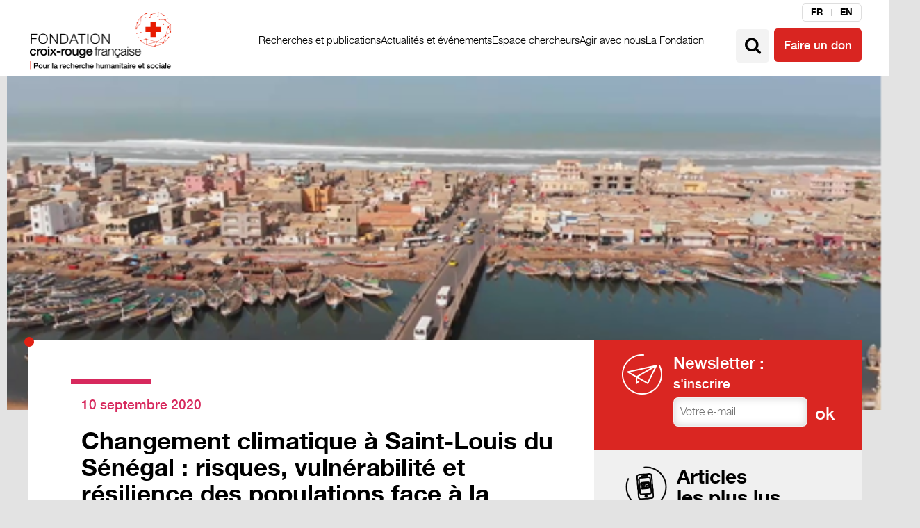

--- FILE ---
content_type: text/html; charset=UTF-8
request_url: https://www.fondation-croix-rouge.fr/changement-climatique-a-saint-louis-du-senegal-risques-vulnerabilite-et-resilience-des-populations-face-a-la-montee-des-eaux/
body_size: 23443
content:
<!doctype html>

<!--[if IEMobile 7 ]> <html lang="fr-FR"class="no-js iem7"> <![endif]-->
<!--[if lt IE 7 ]> <html lang="fr-FR" class="no-js ie6"> <![endif]-->
<!--[if IE 7 ]>    <html lang="fr-FR" class="no-js ie7"> <![endif]-->
<!--[if IE 8 ]>    <html lang="fr-FR" class="no-js ie8"> <![endif]-->
<!--[if (gte IE 9)|(gt IEMobile 7)|!(IEMobile)|!(IE)]><!--><html lang="fr-FR" class="no-js"><!--<![endif]-->

	<head><meta charset="utf-8"><script>if(navigator.userAgent.match(/MSIE|Internet Explorer/i)||navigator.userAgent.match(/Trident\/7\..*?rv:11/i)){var href=document.location.href;if(!href.match(/[?&]nowprocket/)){if(href.indexOf("?")==-1){if(href.indexOf("#")==-1){document.location.href=href+"?nowprocket=1"}else{document.location.href=href.replace("#","?nowprocket=1#")}}else{if(href.indexOf("#")==-1){document.location.href=href+"&nowprocket=1"}else{document.location.href=href.replace("#","&nowprocket=1#")}}}}</script><script>class RocketLazyLoadScripts{constructor(){this.v="1.2.4",this.triggerEvents=["keydown","mousedown","mousemove","touchmove","touchstart","touchend","wheel"],this.userEventHandler=this._triggerListener.bind(this),this.touchStartHandler=this._onTouchStart.bind(this),this.touchMoveHandler=this._onTouchMove.bind(this),this.touchEndHandler=this._onTouchEnd.bind(this),this.clickHandler=this._onClick.bind(this),this.interceptedClicks=[],window.addEventListener("pageshow",t=>{this.persisted=t.persisted}),window.addEventListener("DOMContentLoaded",()=>{this._preconnect3rdParties()}),this.delayedScripts={normal:[],async:[],defer:[]},this.trash=[],this.allJQueries=[]}_addUserInteractionListener(t){if(document.hidden){t._triggerListener();return}this.triggerEvents.forEach(e=>window.addEventListener(e,t.userEventHandler,{passive:!0})),window.addEventListener("touchstart",t.touchStartHandler,{passive:!0}),window.addEventListener("mousedown",t.touchStartHandler),document.addEventListener("visibilitychange",t.userEventHandler)}_removeUserInteractionListener(){this.triggerEvents.forEach(t=>window.removeEventListener(t,this.userEventHandler,{passive:!0})),document.removeEventListener("visibilitychange",this.userEventHandler)}_onTouchStart(t){"HTML"!==t.target.tagName&&(window.addEventListener("touchend",this.touchEndHandler),window.addEventListener("mouseup",this.touchEndHandler),window.addEventListener("touchmove",this.touchMoveHandler,{passive:!0}),window.addEventListener("mousemove",this.touchMoveHandler),t.target.addEventListener("click",this.clickHandler),this._renameDOMAttribute(t.target,"onclick","rocket-onclick"),this._pendingClickStarted())}_onTouchMove(t){window.removeEventListener("touchend",this.touchEndHandler),window.removeEventListener("mouseup",this.touchEndHandler),window.removeEventListener("touchmove",this.touchMoveHandler,{passive:!0}),window.removeEventListener("mousemove",this.touchMoveHandler),t.target.removeEventListener("click",this.clickHandler),this._renameDOMAttribute(t.target,"rocket-onclick","onclick"),this._pendingClickFinished()}_onTouchEnd(){window.removeEventListener("touchend",this.touchEndHandler),window.removeEventListener("mouseup",this.touchEndHandler),window.removeEventListener("touchmove",this.touchMoveHandler,{passive:!0}),window.removeEventListener("mousemove",this.touchMoveHandler)}_onClick(t){t.target.removeEventListener("click",this.clickHandler),this._renameDOMAttribute(t.target,"rocket-onclick","onclick"),this.interceptedClicks.push(t),t.preventDefault(),t.stopPropagation(),t.stopImmediatePropagation(),this._pendingClickFinished()}_replayClicks(){window.removeEventListener("touchstart",this.touchStartHandler,{passive:!0}),window.removeEventListener("mousedown",this.touchStartHandler),this.interceptedClicks.forEach(t=>{t.target.dispatchEvent(new MouseEvent("click",{view:t.view,bubbles:!0,cancelable:!0}))})}_waitForPendingClicks(){return new Promise(t=>{this._isClickPending?this._pendingClickFinished=t:t()})}_pendingClickStarted(){this._isClickPending=!0}_pendingClickFinished(){this._isClickPending=!1}_renameDOMAttribute(t,e,r){t.hasAttribute&&t.hasAttribute(e)&&(event.target.setAttribute(r,event.target.getAttribute(e)),event.target.removeAttribute(e))}_triggerListener(){this._removeUserInteractionListener(this),"loading"===document.readyState?document.addEventListener("DOMContentLoaded",this._loadEverythingNow.bind(this)):this._loadEverythingNow()}_preconnect3rdParties(){let t=[];document.querySelectorAll("script[type=rocketlazyloadscript][data-rocket-src]").forEach(e=>{let r=e.getAttribute("data-rocket-src");if(r&&0!==r.indexOf("data:")){0===r.indexOf("//")&&(r=location.protocol+r);try{let i=new URL(r).origin;i!==location.origin&&t.push({src:i,crossOrigin:e.crossOrigin||"module"===e.getAttribute("data-rocket-type")})}catch(n){}}}),t=[...new Map(t.map(t=>[JSON.stringify(t),t])).values()],this._batchInjectResourceHints(t,"preconnect")}async _loadEverythingNow(){this.lastBreath=Date.now(),this._delayEventListeners(),this._delayJQueryReady(this),this._handleDocumentWrite(),this._registerAllDelayedScripts(),this._preloadAllScripts(),await this._loadScriptsFromList(this.delayedScripts.normal),await this._loadScriptsFromList(this.delayedScripts.defer),await this._loadScriptsFromList(this.delayedScripts.async);try{await this._triggerDOMContentLoaded(),await this._pendingWebpackRequests(this),await this._triggerWindowLoad()}catch(t){console.error(t)}window.dispatchEvent(new Event("rocket-allScriptsLoaded")),this._waitForPendingClicks().then(()=>{this._replayClicks()}),this._emptyTrash()}_registerAllDelayedScripts(){document.querySelectorAll("script[type=rocketlazyloadscript]").forEach(t=>{t.hasAttribute("data-rocket-src")?t.hasAttribute("async")&&!1!==t.async?this.delayedScripts.async.push(t):t.hasAttribute("defer")&&!1!==t.defer||"module"===t.getAttribute("data-rocket-type")?this.delayedScripts.defer.push(t):this.delayedScripts.normal.push(t):this.delayedScripts.normal.push(t)})}async _transformScript(t){if(await this._littleBreath(),!0===t.noModule&&"noModule"in HTMLScriptElement.prototype){t.setAttribute("data-rocket-status","skipped");return}return new Promise(navigator.userAgent.indexOf("Firefox/")>0||""===navigator.vendor?e=>{let r=document.createElement("script");[...t.attributes].forEach(t=>{let e=t.nodeName;"type"!==e&&("data-rocket-type"===e&&(e="type"),"data-rocket-src"===e&&(e="src"),r.setAttribute(e,t.nodeValue))}),t.text&&(r.text=t.text),r.hasAttribute("src")?(r.addEventListener("load",e),r.addEventListener("error",e)):(r.text=t.text,e());try{t.parentNode.replaceChild(r,t)}catch(i){e()}}:e=>{function r(){t.setAttribute("data-rocket-status","failed"),e()}try{let i=t.getAttribute("data-rocket-type"),n=t.getAttribute("data-rocket-src");i?(t.type=i,t.removeAttribute("data-rocket-type")):t.removeAttribute("type"),t.addEventListener("load",function r(){t.setAttribute("data-rocket-status","executed"),e()}),t.addEventListener("error",r),n?(t.removeAttribute("data-rocket-src"),t.src=n):t.src="data:text/javascript;base64,"+window.btoa(unescape(encodeURIComponent(t.text)))}catch(s){r()}})}async _loadScriptsFromList(t){let e=t.shift();return e&&e.isConnected?(await this._transformScript(e),this._loadScriptsFromList(t)):Promise.resolve()}_preloadAllScripts(){this._batchInjectResourceHints([...this.delayedScripts.normal,...this.delayedScripts.defer,...this.delayedScripts.async],"preload")}_batchInjectResourceHints(t,e){var r=document.createDocumentFragment();t.forEach(t=>{let i=t.getAttribute&&t.getAttribute("data-rocket-src")||t.src;if(i){let n=document.createElement("link");n.href=i,n.rel=e,"preconnect"!==e&&(n.as="script"),t.getAttribute&&"module"===t.getAttribute("data-rocket-type")&&(n.crossOrigin=!0),t.crossOrigin&&(n.crossOrigin=t.crossOrigin),t.integrity&&(n.integrity=t.integrity),r.appendChild(n),this.trash.push(n)}}),document.head.appendChild(r)}_delayEventListeners(){let t={};function e(e,r){!function e(r){!t[r]&&(t[r]={originalFunctions:{add:r.addEventListener,remove:r.removeEventListener},eventsToRewrite:[]},r.addEventListener=function(){arguments[0]=i(arguments[0]),t[r].originalFunctions.add.apply(r,arguments)},r.removeEventListener=function(){arguments[0]=i(arguments[0]),t[r].originalFunctions.remove.apply(r,arguments)});function i(e){return t[r].eventsToRewrite.indexOf(e)>=0?"rocket-"+e:e}}(e),t[e].eventsToRewrite.push(r)}function r(t,e){let r=t[e];Object.defineProperty(t,e,{get:()=>r||function(){},set(i){t["rocket"+e]=r=i}})}e(document,"DOMContentLoaded"),e(window,"DOMContentLoaded"),e(window,"load"),e(window,"pageshow"),e(document,"readystatechange"),r(document,"onreadystatechange"),r(window,"onload"),r(window,"onpageshow")}_delayJQueryReady(t){let e;function r(t){return t.split(" ").map(t=>"load"===t||0===t.indexOf("load.")?"rocket-jquery-load":t).join(" ")}function i(i){if(i&&i.fn&&!t.allJQueries.includes(i)){i.fn.ready=i.fn.init.prototype.ready=function(e){return t.domReadyFired?e.bind(document)(i):document.addEventListener("rocket-DOMContentLoaded",()=>e.bind(document)(i)),i([])};let n=i.fn.on;i.fn.on=i.fn.init.prototype.on=function(){return this[0]===window&&("string"==typeof arguments[0]||arguments[0]instanceof String?arguments[0]=r(arguments[0]):"object"==typeof arguments[0]&&Object.keys(arguments[0]).forEach(t=>{let e=arguments[0][t];delete arguments[0][t],arguments[0][r(t)]=e})),n.apply(this,arguments),this},t.allJQueries.push(i)}e=i}i(window.jQuery),Object.defineProperty(window,"jQuery",{get:()=>e,set(t){i(t)}})}async _pendingWebpackRequests(t){let e=document.querySelector("script[data-webpack]");async function r(){return new Promise(t=>{e.addEventListener("load",t),e.addEventListener("error",t)})}e&&(await r(),await t._requestAnimFrame(),await t._pendingWebpackRequests(t))}async _triggerDOMContentLoaded(){this.domReadyFired=!0,await this._littleBreath(),document.dispatchEvent(new Event("rocket-DOMContentLoaded")),await this._littleBreath(),window.dispatchEvent(new Event("rocket-DOMContentLoaded")),await this._littleBreath(),document.dispatchEvent(new Event("rocket-readystatechange")),await this._littleBreath(),document.rocketonreadystatechange&&document.rocketonreadystatechange()}async _triggerWindowLoad(){await this._littleBreath(),window.dispatchEvent(new Event("rocket-load")),await this._littleBreath(),window.rocketonload&&window.rocketonload(),await this._littleBreath(),this.allJQueries.forEach(t=>t(window).trigger("rocket-jquery-load")),await this._littleBreath();let t=new Event("rocket-pageshow");t.persisted=this.persisted,window.dispatchEvent(t),await this._littleBreath(),window.rocketonpageshow&&window.rocketonpageshow({persisted:this.persisted})}_handleDocumentWrite(){let t=new Map;document.write=document.writeln=function(e){let r=document.currentScript;r||console.error("WPRocket unable to document.write this: "+e);let i=document.createRange(),n=r.parentElement,s=t.get(r);void 0===s&&(s=r.nextSibling,t.set(r,s));let a=document.createDocumentFragment();i.setStart(a,0),a.appendChild(i.createContextualFragment(e)),n.insertBefore(a,s)}}async _littleBreath(){Date.now()-this.lastBreath>45&&(await this._requestAnimFrame(),this.lastBreath=Date.now())}async _requestAnimFrame(){return document.hidden?new Promise(t=>setTimeout(t)):new Promise(t=>requestAnimationFrame(t))}_emptyTrash(){this.trash.forEach(t=>t.remove())}static run(){let t=new RocketLazyLoadScripts;t._addUserInteractionListener(t)}}RocketLazyLoadScripts.run();</script>
<script type="rocketlazyloadscript">
(function () {

  function loadGoogleTags() {
    // Prevent double-loading if Axeptio fires more than once
    if (window.__mw_google_tags_loaded) return;
    window.__mw_google_tags_loaded = true;

    // Load gtag library once
    var firstScript = document.getElementsByTagName("script")[0];
    var s = document.createElement("script");
    s.async = true;
    s.src = "https://www.googletagmanager.com/gtag/js?id=GTM-TRJMPCL";
    firstScript.parentNode.insertBefore(s, firstScript);

    // Ensure dataLayer + gtag exist globally
    window.dataLayer = window.dataLayer || [];
    window.gtag = window.gtag || function(){ window.dataLayer.push(arguments); };

    // Init
    window.gtag("js", new Date());

    // Your existing config
    window.gtag("config", "GTM-TRJMPCL");

    // ✅ Google Ads (conversion tag)
    window.gtag("config", "AW-17629411986");
  }

  // Axeptio hook (GDPR)
  window._axcb = window._axcb || [];
  window._axcb.push(function (axeptio) {
    axeptio.on("cookies:complete", function (choices) {

      // Keep your current key. If Ads has its own key, adjust below.
      if (choices && choices.google_analytics) {
        console.log("loadGoogleTags");
        loadGoogleTags();
      }

      // If you have a dedicated Ads consent key in Axeptio, use this instead:
      // if (choices && (choices.google_analytics || choices.google_ads)) loadGoogleTags();
    });
  });

})();
</script>


		
		<meta http-equiv="X-UA-Compatible" content="IE=edge,chrome=1">
		<title>Changement climatique à Saint-Louis du Sénégal : risques, vulnérabilité et résilience des populations face à la montée des eaux &#8211; Fondation Croix-Rouge</title><link rel="preload" as="style" href="https://fonts.googleapis.com/css?family=Roboto%20Slab%3A400%2C700&#038;display=swap" /><link rel="stylesheet" href="https://fonts.googleapis.com/css?family=Roboto%20Slab%3A400%2C700&#038;display=swap" media="print" onload="this.media='all'" /><noscript><link rel="stylesheet" href="https://fonts.googleapis.com/css?family=Roboto%20Slab%3A400%2C700&#038;display=swap" /></noscript>
		<meta name="viewport" content="width=device-width, initial-scale=1.0">
  		<link rel="pingback" href="">

		<!-- wordpress head functions -->
		<meta name='robots' content='index, follow, max-image-preview:large, max-snippet:-1, max-video-preview:-1' />
	<style>img:is([sizes="auto" i], [sizes^="auto," i]) { contain-intrinsic-size: 3000px 1500px }</style>
	
<!-- Google Tag Manager for WordPress by gtm4wp.com -->
<script data-cfasync="false" data-pagespeed-no-defer>
	var gtm4wp_datalayer_name = "dataLayer";
	var dataLayer = dataLayer || [];
</script>
<!-- End Google Tag Manager for WordPress by gtm4wp.com --><!-- Google tag (gtag.js) consent mode dataLayer added by Site Kit -->
<script type="rocketlazyloadscript" data-rocket-type="text/javascript" id="google_gtagjs-js-consent-mode-data-layer">
/* <![CDATA[ */
window.dataLayer = window.dataLayer || [];function gtag(){dataLayer.push(arguments);}
gtag('consent', 'default', {"ad_personalization":"denied","ad_storage":"denied","ad_user_data":"denied","analytics_storage":"denied","functionality_storage":"denied","security_storage":"denied","personalization_storage":"denied","region":["AT","BE","BG","CH","CY","CZ","DE","DK","EE","ES","FI","FR","GB","GR","HR","HU","IE","IS","IT","LI","LT","LU","LV","MT","NL","NO","PL","PT","RO","SE","SI","SK"],"wait_for_update":500});
window._googlesitekitConsentCategoryMap = {"statistics":["analytics_storage"],"marketing":["ad_storage","ad_user_data","ad_personalization"],"functional":["functionality_storage","security_storage"],"preferences":["personalization_storage"]};
window._googlesitekitConsents = {"ad_personalization":"denied","ad_storage":"denied","ad_user_data":"denied","analytics_storage":"denied","functionality_storage":"denied","security_storage":"denied","personalization_storage":"denied","region":["AT","BE","BG","CH","CY","CZ","DE","DK","EE","ES","FI","FR","GB","GR","HR","HU","IE","IS","IT","LI","LT","LU","LV","MT","NL","NO","PL","PT","RO","SE","SI","SK"],"wait_for_update":500};
/* ]]> */
</script>
<!-- End Google tag (gtag.js) consent mode dataLayer added by Site Kit -->

	<!-- This site is optimized with the Yoast SEO plugin v26.0 - https://yoast.com/wordpress/plugins/seo/ -->
	<link rel="canonical" href="https://www.fondation-croix-rouge.fr/changement-climatique-a-saint-louis-du-senegal-risques-vulnerabilite-et-resilience-des-populations-face-a-la-montee-des-eaux/" />
	<meta property="og:locale" content="fr_FR" />
	<meta property="og:type" content="article" />
	<meta property="og:title" content="Changement climatique à Saint-Louis du Sénégal : risques, vulnérabilité et résilience des populations face à la montée des eaux &#8211; Fondation Croix-Rouge" />
	<meta property="og:description" content="Un article du géographe Djiby Sambou, lauréat de la Fondation, pour The Conversation" />
	<meta property="og:url" content="https://www.fondation-croix-rouge.fr/changement-climatique-a-saint-louis-du-senegal-risques-vulnerabilite-et-resilience-des-populations-face-a-la-montee-des-eaux/" />
	<meta property="og:site_name" content="Fondation Croix-Rouge" />
	<meta property="article:publisher" content="https://www.facebook.com/fondationcroixrouge/" />
	<meta property="article:published_time" content="2020-09-10T08:38:45+00:00" />
	<meta property="article:modified_time" content="2024-02-21T16:50:20+00:00" />
	<meta property="og:image" content="https://www.fondation-croix-rouge.fr/wp-content/uploads/2019/08/ddddd.png" />
	<meta property="og:image:width" content="549" />
	<meta property="og:image:height" content="309" />
	<meta property="og:image:type" content="image/png" />
	<meta name="author" content="Caroline Vitaglione" />
	<meta name="twitter:card" content="summary_large_image" />
	<meta name="twitter:creator" content="@FondationCRF" />
	<meta name="twitter:site" content="@FondationCRF" />
	<meta name="twitter:label1" content="Écrit par" />
	<meta name="twitter:data1" content="Caroline Vitaglione" />
	<meta name="twitter:label2" content="Durée de lecture estimée" />
	<meta name="twitter:data2" content="2 minutes" />
	<script type="application/ld+json" class="yoast-schema-graph">{"@context":"https://schema.org","@graph":[{"@type":"Article","@id":"https://www.fondation-croix-rouge.fr/changement-climatique-a-saint-louis-du-senegal-risques-vulnerabilite-et-resilience-des-populations-face-a-la-montee-des-eaux/#article","isPartOf":{"@id":"https://www.fondation-croix-rouge.fr/changement-climatique-a-saint-louis-du-senegal-risques-vulnerabilite-et-resilience-des-populations-face-a-la-montee-des-eaux/"},"author":{"name":"Caroline Vitaglione","@id":"https://www.fondation-croix-rouge.fr/#/schema/person/4963980d43a9edb49a75181342bccc3d"},"headline":"Changement climatique à Saint-Louis du Sénégal : risques, vulnérabilité et résilience des populations face à la montée des eaux","datePublished":"2020-09-10T08:38:45+00:00","dateModified":"2024-02-21T16:50:20+00:00","mainEntityOfPage":{"@id":"https://www.fondation-croix-rouge.fr/changement-climatique-a-saint-louis-du-senegal-risques-vulnerabilite-et-resilience-des-populations-face-a-la-montee-des-eaux/"},"wordCount":378,"publisher":{"@id":"https://www.fondation-croix-rouge.fr/#organization"},"image":{"@id":"https://www.fondation-croix-rouge.fr/changement-climatique-a-saint-louis-du-senegal-risques-vulnerabilite-et-resilience-des-populations-face-a-la-montee-des-eaux/#primaryimage"},"thumbnailUrl":"https://www.fondation-croix-rouge.fr/wp-content/uploads/2019/08/ddddd.png","keywords":["Changement climatique","Résilience","Sénégal","Vulnérabilités"],"articleSection":["Recherches"],"inLanguage":"fr-FR"},{"@type":"WebPage","@id":"https://www.fondation-croix-rouge.fr/changement-climatique-a-saint-louis-du-senegal-risques-vulnerabilite-et-resilience-des-populations-face-a-la-montee-des-eaux/","url":"https://www.fondation-croix-rouge.fr/changement-climatique-a-saint-louis-du-senegal-risques-vulnerabilite-et-resilience-des-populations-face-a-la-montee-des-eaux/","name":"Changement climatique à Saint-Louis du Sénégal : risques, vulnérabilité et résilience des populations face à la montée des eaux &#8211; Fondation Croix-Rouge","isPartOf":{"@id":"https://www.fondation-croix-rouge.fr/#website"},"primaryImageOfPage":{"@id":"https://www.fondation-croix-rouge.fr/changement-climatique-a-saint-louis-du-senegal-risques-vulnerabilite-et-resilience-des-populations-face-a-la-montee-des-eaux/#primaryimage"},"image":{"@id":"https://www.fondation-croix-rouge.fr/changement-climatique-a-saint-louis-du-senegal-risques-vulnerabilite-et-resilience-des-populations-face-a-la-montee-des-eaux/#primaryimage"},"thumbnailUrl":"https://www.fondation-croix-rouge.fr/wp-content/uploads/2019/08/ddddd.png","datePublished":"2020-09-10T08:38:45+00:00","dateModified":"2024-02-21T16:50:20+00:00","breadcrumb":{"@id":"https://www.fondation-croix-rouge.fr/changement-climatique-a-saint-louis-du-senegal-risques-vulnerabilite-et-resilience-des-populations-face-a-la-montee-des-eaux/#breadcrumb"},"inLanguage":"fr-FR","potentialAction":[{"@type":"ReadAction","target":["https://www.fondation-croix-rouge.fr/changement-climatique-a-saint-louis-du-senegal-risques-vulnerabilite-et-resilience-des-populations-face-a-la-montee-des-eaux/"]}]},{"@type":"ImageObject","inLanguage":"fr-FR","@id":"https://www.fondation-croix-rouge.fr/changement-climatique-a-saint-louis-du-senegal-risques-vulnerabilite-et-resilience-des-populations-face-a-la-montee-des-eaux/#primaryimage","url":"https://www.fondation-croix-rouge.fr/wp-content/uploads/2019/08/ddddd.png","contentUrl":"https://www.fondation-croix-rouge.fr/wp-content/uploads/2019/08/ddddd.png","width":549,"height":309,"caption":"Delat Senegal Sambou"},{"@type":"BreadcrumbList","@id":"https://www.fondation-croix-rouge.fr/changement-climatique-a-saint-louis-du-senegal-risques-vulnerabilite-et-resilience-des-populations-face-a-la-montee-des-eaux/#breadcrumb","itemListElement":[{"@type":"ListItem","position":1,"name":"Home","item":"https://www.fondation-croix-rouge.fr/"},{"@type":"ListItem","position":2,"name":"Actualités","item":"https://www.fondation-croix-rouge.fr/actualites/"},{"@type":"ListItem","position":3,"name":"Changement climatique à Saint-Louis du Sénégal : risques, vulnérabilité et résilience des populations face à la montée des eaux"}]},{"@type":"WebSite","@id":"https://www.fondation-croix-rouge.fr/#website","url":"https://www.fondation-croix-rouge.fr/","name":"Fondation Croix-Rouge","description":"","publisher":{"@id":"https://www.fondation-croix-rouge.fr/#organization"},"potentialAction":[{"@type":"SearchAction","target":{"@type":"EntryPoint","urlTemplate":"https://www.fondation-croix-rouge.fr/?s={search_term_string}"},"query-input":{"@type":"PropertyValueSpecification","valueRequired":true,"valueName":"search_term_string"}}],"inLanguage":"fr-FR"},{"@type":"Organization","@id":"https://www.fondation-croix-rouge.fr/#organization","name":"Fondation Croix-Rouge française","url":"https://www.fondation-croix-rouge.fr/","logo":{"@type":"ImageObject","inLanguage":"fr-FR","@id":"https://www.fondation-croix-rouge.fr/#/schema/logo/image/","url":"https://www.fondation-croix-rouge.fr/wp-content/uploads/2018/02/logo-fcr.png","contentUrl":"https://www.fondation-croix-rouge.fr/wp-content/uploads/2018/02/logo-fcr.png","width":420,"height":184,"caption":"Fondation Croix-Rouge française"},"image":{"@id":"https://www.fondation-croix-rouge.fr/#/schema/logo/image/"},"sameAs":["https://www.facebook.com/fondationcroixrouge/","https://x.com/FondationCRF","https://www.linkedin.com/company/fonds-croix-rouge-française/","https://www.youtube.com/channel/UCk5Z5xp-qw3JCTiU_aX8mow"]},{"@type":"Person","@id":"https://www.fondation-croix-rouge.fr/#/schema/person/4963980d43a9edb49a75181342bccc3d","name":"Caroline Vitaglione"}]}</script>
	<!-- / Yoast SEO plugin. -->


<link rel='dns-prefetch' href='//www.googletagmanager.com' />
<link rel='dns-prefetch' href='//fonts.googleapis.com' />
<link href='https://fonts.gstatic.com' crossorigin rel='preconnect' />
<script type="text/javascript" id="wpp-js" src="https://www.fondation-croix-rouge.fr/wp-content/plugins/wordpress-popular-posts/assets/js/wpp.min.js?ver=7.3.3" data-sampling="0" data-sampling-rate="100" data-api-url="https://www.fondation-croix-rouge.fr/wp-json/wordpress-popular-posts" data-post-id="9674" data-token="ec2afbe873" data-lang="0" data-debug="0"></script>
<link data-minify="1" rel='stylesheet' id='sdm-styles-css' href='https://www.fondation-croix-rouge.fr/wp-content/cache/min/1/wp-content/plugins/simple-download-monitor/css/sdm_wp_styles.css?ver=1759241001' type='text/css' media='all' />
<style id='wp-emoji-styles-inline-css' type='text/css'>

	img.wp-smiley, img.emoji {
		display: inline !important;
		border: none !important;
		box-shadow: none !important;
		height: 1em !important;
		width: 1em !important;
		margin: 0 0.07em !important;
		vertical-align: -0.1em !important;
		background: none !important;
		padding: 0 !important;
	}
</style>
<link rel='stylesheet' id='wp-block-library-css' href='https://www.fondation-croix-rouge.fr/wp-includes/css/dist/block-library/style.min.css?ver=6.8.3' type='text/css' media='all' />
<style id='classic-theme-styles-inline-css' type='text/css'>
/*! This file is auto-generated */
.wp-block-button__link{color:#fff;background-color:#32373c;border-radius:9999px;box-shadow:none;text-decoration:none;padding:calc(.667em + 2px) calc(1.333em + 2px);font-size:1.125em}.wp-block-file__button{background:#32373c;color:#fff;text-decoration:none}
</style>
<style id='global-styles-inline-css' type='text/css'>
:root{--wp--preset--aspect-ratio--square: 1;--wp--preset--aspect-ratio--4-3: 4/3;--wp--preset--aspect-ratio--3-4: 3/4;--wp--preset--aspect-ratio--3-2: 3/2;--wp--preset--aspect-ratio--2-3: 2/3;--wp--preset--aspect-ratio--16-9: 16/9;--wp--preset--aspect-ratio--9-16: 9/16;--wp--preset--color--black: #000000;--wp--preset--color--cyan-bluish-gray: #abb8c3;--wp--preset--color--white: #ffffff;--wp--preset--color--pale-pink: #f78da7;--wp--preset--color--vivid-red: #cf2e2e;--wp--preset--color--luminous-vivid-orange: #ff6900;--wp--preset--color--luminous-vivid-amber: #fcb900;--wp--preset--color--light-green-cyan: #7bdcb5;--wp--preset--color--vivid-green-cyan: #00d084;--wp--preset--color--pale-cyan-blue: #8ed1fc;--wp--preset--color--vivid-cyan-blue: #0693e3;--wp--preset--color--vivid-purple: #9b51e0;--wp--preset--gradient--vivid-cyan-blue-to-vivid-purple: linear-gradient(135deg,rgba(6,147,227,1) 0%,rgb(155,81,224) 100%);--wp--preset--gradient--light-green-cyan-to-vivid-green-cyan: linear-gradient(135deg,rgb(122,220,180) 0%,rgb(0,208,130) 100%);--wp--preset--gradient--luminous-vivid-amber-to-luminous-vivid-orange: linear-gradient(135deg,rgba(252,185,0,1) 0%,rgba(255,105,0,1) 100%);--wp--preset--gradient--luminous-vivid-orange-to-vivid-red: linear-gradient(135deg,rgba(255,105,0,1) 0%,rgb(207,46,46) 100%);--wp--preset--gradient--very-light-gray-to-cyan-bluish-gray: linear-gradient(135deg,rgb(238,238,238) 0%,rgb(169,184,195) 100%);--wp--preset--gradient--cool-to-warm-spectrum: linear-gradient(135deg,rgb(74,234,220) 0%,rgb(151,120,209) 20%,rgb(207,42,186) 40%,rgb(238,44,130) 60%,rgb(251,105,98) 80%,rgb(254,248,76) 100%);--wp--preset--gradient--blush-light-purple: linear-gradient(135deg,rgb(255,206,236) 0%,rgb(152,150,240) 100%);--wp--preset--gradient--blush-bordeaux: linear-gradient(135deg,rgb(254,205,165) 0%,rgb(254,45,45) 50%,rgb(107,0,62) 100%);--wp--preset--gradient--luminous-dusk: linear-gradient(135deg,rgb(255,203,112) 0%,rgb(199,81,192) 50%,rgb(65,88,208) 100%);--wp--preset--gradient--pale-ocean: linear-gradient(135deg,rgb(255,245,203) 0%,rgb(182,227,212) 50%,rgb(51,167,181) 100%);--wp--preset--gradient--electric-grass: linear-gradient(135deg,rgb(202,248,128) 0%,rgb(113,206,126) 100%);--wp--preset--gradient--midnight: linear-gradient(135deg,rgb(2,3,129) 0%,rgb(40,116,252) 100%);--wp--preset--font-size--small: 13px;--wp--preset--font-size--medium: 20px;--wp--preset--font-size--large: 36px;--wp--preset--font-size--x-large: 42px;--wp--preset--spacing--20: 0.44rem;--wp--preset--spacing--30: 0.67rem;--wp--preset--spacing--40: 1rem;--wp--preset--spacing--50: 1.5rem;--wp--preset--spacing--60: 2.25rem;--wp--preset--spacing--70: 3.38rem;--wp--preset--spacing--80: 5.06rem;--wp--preset--shadow--natural: 6px 6px 9px rgba(0, 0, 0, 0.2);--wp--preset--shadow--deep: 12px 12px 50px rgba(0, 0, 0, 0.4);--wp--preset--shadow--sharp: 6px 6px 0px rgba(0, 0, 0, 0.2);--wp--preset--shadow--outlined: 6px 6px 0px -3px rgba(255, 255, 255, 1), 6px 6px rgba(0, 0, 0, 1);--wp--preset--shadow--crisp: 6px 6px 0px rgba(0, 0, 0, 1);}:where(.is-layout-flex){gap: 0.5em;}:where(.is-layout-grid){gap: 0.5em;}body .is-layout-flex{display: flex;}.is-layout-flex{flex-wrap: wrap;align-items: center;}.is-layout-flex > :is(*, div){margin: 0;}body .is-layout-grid{display: grid;}.is-layout-grid > :is(*, div){margin: 0;}:where(.wp-block-columns.is-layout-flex){gap: 2em;}:where(.wp-block-columns.is-layout-grid){gap: 2em;}:where(.wp-block-post-template.is-layout-flex){gap: 1.25em;}:where(.wp-block-post-template.is-layout-grid){gap: 1.25em;}.has-black-color{color: var(--wp--preset--color--black) !important;}.has-cyan-bluish-gray-color{color: var(--wp--preset--color--cyan-bluish-gray) !important;}.has-white-color{color: var(--wp--preset--color--white) !important;}.has-pale-pink-color{color: var(--wp--preset--color--pale-pink) !important;}.has-vivid-red-color{color: var(--wp--preset--color--vivid-red) !important;}.has-luminous-vivid-orange-color{color: var(--wp--preset--color--luminous-vivid-orange) !important;}.has-luminous-vivid-amber-color{color: var(--wp--preset--color--luminous-vivid-amber) !important;}.has-light-green-cyan-color{color: var(--wp--preset--color--light-green-cyan) !important;}.has-vivid-green-cyan-color{color: var(--wp--preset--color--vivid-green-cyan) !important;}.has-pale-cyan-blue-color{color: var(--wp--preset--color--pale-cyan-blue) !important;}.has-vivid-cyan-blue-color{color: var(--wp--preset--color--vivid-cyan-blue) !important;}.has-vivid-purple-color{color: var(--wp--preset--color--vivid-purple) !important;}.has-black-background-color{background-color: var(--wp--preset--color--black) !important;}.has-cyan-bluish-gray-background-color{background-color: var(--wp--preset--color--cyan-bluish-gray) !important;}.has-white-background-color{background-color: var(--wp--preset--color--white) !important;}.has-pale-pink-background-color{background-color: var(--wp--preset--color--pale-pink) !important;}.has-vivid-red-background-color{background-color: var(--wp--preset--color--vivid-red) !important;}.has-luminous-vivid-orange-background-color{background-color: var(--wp--preset--color--luminous-vivid-orange) !important;}.has-luminous-vivid-amber-background-color{background-color: var(--wp--preset--color--luminous-vivid-amber) !important;}.has-light-green-cyan-background-color{background-color: var(--wp--preset--color--light-green-cyan) !important;}.has-vivid-green-cyan-background-color{background-color: var(--wp--preset--color--vivid-green-cyan) !important;}.has-pale-cyan-blue-background-color{background-color: var(--wp--preset--color--pale-cyan-blue) !important;}.has-vivid-cyan-blue-background-color{background-color: var(--wp--preset--color--vivid-cyan-blue) !important;}.has-vivid-purple-background-color{background-color: var(--wp--preset--color--vivid-purple) !important;}.has-black-border-color{border-color: var(--wp--preset--color--black) !important;}.has-cyan-bluish-gray-border-color{border-color: var(--wp--preset--color--cyan-bluish-gray) !important;}.has-white-border-color{border-color: var(--wp--preset--color--white) !important;}.has-pale-pink-border-color{border-color: var(--wp--preset--color--pale-pink) !important;}.has-vivid-red-border-color{border-color: var(--wp--preset--color--vivid-red) !important;}.has-luminous-vivid-orange-border-color{border-color: var(--wp--preset--color--luminous-vivid-orange) !important;}.has-luminous-vivid-amber-border-color{border-color: var(--wp--preset--color--luminous-vivid-amber) !important;}.has-light-green-cyan-border-color{border-color: var(--wp--preset--color--light-green-cyan) !important;}.has-vivid-green-cyan-border-color{border-color: var(--wp--preset--color--vivid-green-cyan) !important;}.has-pale-cyan-blue-border-color{border-color: var(--wp--preset--color--pale-cyan-blue) !important;}.has-vivid-cyan-blue-border-color{border-color: var(--wp--preset--color--vivid-cyan-blue) !important;}.has-vivid-purple-border-color{border-color: var(--wp--preset--color--vivid-purple) !important;}.has-vivid-cyan-blue-to-vivid-purple-gradient-background{background: var(--wp--preset--gradient--vivid-cyan-blue-to-vivid-purple) !important;}.has-light-green-cyan-to-vivid-green-cyan-gradient-background{background: var(--wp--preset--gradient--light-green-cyan-to-vivid-green-cyan) !important;}.has-luminous-vivid-amber-to-luminous-vivid-orange-gradient-background{background: var(--wp--preset--gradient--luminous-vivid-amber-to-luminous-vivid-orange) !important;}.has-luminous-vivid-orange-to-vivid-red-gradient-background{background: var(--wp--preset--gradient--luminous-vivid-orange-to-vivid-red) !important;}.has-very-light-gray-to-cyan-bluish-gray-gradient-background{background: var(--wp--preset--gradient--very-light-gray-to-cyan-bluish-gray) !important;}.has-cool-to-warm-spectrum-gradient-background{background: var(--wp--preset--gradient--cool-to-warm-spectrum) !important;}.has-blush-light-purple-gradient-background{background: var(--wp--preset--gradient--blush-light-purple) !important;}.has-blush-bordeaux-gradient-background{background: var(--wp--preset--gradient--blush-bordeaux) !important;}.has-luminous-dusk-gradient-background{background: var(--wp--preset--gradient--luminous-dusk) !important;}.has-pale-ocean-gradient-background{background: var(--wp--preset--gradient--pale-ocean) !important;}.has-electric-grass-gradient-background{background: var(--wp--preset--gradient--electric-grass) !important;}.has-midnight-gradient-background{background: var(--wp--preset--gradient--midnight) !important;}.has-small-font-size{font-size: var(--wp--preset--font-size--small) !important;}.has-medium-font-size{font-size: var(--wp--preset--font-size--medium) !important;}.has-large-font-size{font-size: var(--wp--preset--font-size--large) !important;}.has-x-large-font-size{font-size: var(--wp--preset--font-size--x-large) !important;}
:where(.wp-block-post-template.is-layout-flex){gap: 1.25em;}:where(.wp-block-post-template.is-layout-grid){gap: 1.25em;}
:where(.wp-block-columns.is-layout-flex){gap: 2em;}:where(.wp-block-columns.is-layout-grid){gap: 2em;}
:root :where(.wp-block-pullquote){font-size: 1.5em;line-height: 1.6;}
</style>
<link rel='stylesheet' id='responsive-lightbox-swipebox-css' href='https://www.fondation-croix-rouge.fr/wp-content/plugins/responsive-lightbox/assets/swipebox/swipebox.min.css?ver=1.5.2' type='text/css' media='all' />
<link rel='stylesheet' id='wpml-legacy-vertical-list-0-css' href='https://www.fondation-croix-rouge.fr/wp-content/plugins/sitepress-multilingual-cms/templates/language-switchers/legacy-list-vertical/style.min.css?ver=1' type='text/css' media='all' />
<style id='wpml-legacy-vertical-list-0-inline-css' type='text/css'>
.wpml-ls-statics-shortcode_actions{background-color:#ffffff;}.wpml-ls-statics-shortcode_actions, .wpml-ls-statics-shortcode_actions .wpml-ls-sub-menu, .wpml-ls-statics-shortcode_actions a {border-color:#cdcdcd;}.wpml-ls-statics-shortcode_actions a, .wpml-ls-statics-shortcode_actions .wpml-ls-sub-menu a, .wpml-ls-statics-shortcode_actions .wpml-ls-sub-menu a:link, .wpml-ls-statics-shortcode_actions li:not(.wpml-ls-current-language) .wpml-ls-link, .wpml-ls-statics-shortcode_actions li:not(.wpml-ls-current-language) .wpml-ls-link:link {color:#444444;background-color:#ffffff;}.wpml-ls-statics-shortcode_actions .wpml-ls-sub-menu a:hover,.wpml-ls-statics-shortcode_actions .wpml-ls-sub-menu a:focus, .wpml-ls-statics-shortcode_actions .wpml-ls-sub-menu a:link:hover, .wpml-ls-statics-shortcode_actions .wpml-ls-sub-menu a:link:focus {color:#000000;background-color:#eeeeee;}.wpml-ls-statics-shortcode_actions .wpml-ls-current-language > a {color:#444444;background-color:#ffffff;}.wpml-ls-statics-shortcode_actions .wpml-ls-current-language:hover>a, .wpml-ls-statics-shortcode_actions .wpml-ls-current-language>a:focus {color:#000000;background-color:#eeeeee;}
</style>
<link data-minify="1" rel='stylesheet' id='wordpress-popular-posts-css-css' href='https://www.fondation-croix-rouge.fr/wp-content/cache/min/1/wp-content/plugins/wordpress-popular-posts/assets/css/wpp.css?ver=1759241001' type='text/css' media='all' />
<link data-minify="1" rel='stylesheet' id='cms-navigation-style-base-css' href='https://www.fondation-croix-rouge.fr/wp-content/cache/min/1/wp-content/plugins/wpml-cms-nav/res/css/cms-navigation-base.css?ver=1759241001' type='text/css' media='screen' />
<link data-minify="1" rel='stylesheet' id='cms-navigation-style-css' href='https://www.fondation-croix-rouge.fr/wp-content/cache/min/1/wp-content/plugins/wpml-cms-nav/res/css/cms-navigation.css?ver=1759241001' type='text/css' media='screen' />
<link data-minify="1" rel='stylesheet' id='wpbs-css' href='https://www.fondation-croix-rouge.fr/wp-content/cache/min/1/wp-content/themes/fcr/library/dist/css/styles.css?ver=1759241001' type='text/css' media='all' />
<link rel='stylesheet' id='wpbs-style-css' href='https://www.fondation-croix-rouge.fr/wp-content/themes/fcr/style.css?ver=1.1' type='text/css' media='all' />
<link data-minify="1" rel='stylesheet' id='wpbs-fonts-css' href='https://www.fondation-croix-rouge.fr/wp-content/cache/min/1/wp-content/themes/fcr/fonts/fonts.css?ver=1759241001' type='text/css' media='all' />
<link rel='stylesheet' id='swiper-style-css' href='https://www.fondation-croix-rouge.fr/wp-content/themes/fcr/js/swiper.min.css?ver=1.0' type='text/css' media='all' />

<link data-minify="1" rel='stylesheet' id='axeptio/main-css' href='https://www.fondation-croix-rouge.fr/wp-content/cache/min/1/wp-content/plugins/axeptio-sdk-integration/dist/css/frontend/main.css?ver=1759241001' type='text/css' media='all' />
<link data-minify="1" rel='stylesheet' id='subscribe-forms-css-css' href='https://www.fondation-croix-rouge.fr/wp-content/cache/min/1/wp-content/plugins/easy-social-share-buttons3/assets/modules/subscribe-forms.css?ver=1759241001' type='text/css' media='all' />
<link data-minify="1" rel='stylesheet' id='click2tweet-css-css' href='https://www.fondation-croix-rouge.fr/wp-content/cache/min/1/wp-content/plugins/easy-social-share-buttons3/assets/modules/click-to-tweet.css?ver=1759241001' type='text/css' media='all' />
<link data-minify="1" rel='stylesheet' id='easy-social-share-buttons-css' href='https://www.fondation-croix-rouge.fr/wp-content/cache/min/1/wp-content/plugins/easy-social-share-buttons3/assets/css/easy-social-share-buttons.css?ver=1759241001' type='text/css' media='all' />
<style id='easy-social-share-buttons-inline-css' type='text/css'>
.essb_links .essb_link_mastodon { --essb-network: #6364ff;}.essb-mobile-sharepoint{opacity:1!important;}
</style>
<script type="rocketlazyloadscript" data-rocket-type="text/javascript" data-rocket-src="https://www.fondation-croix-rouge.fr/wp-includes/js/jquery/jquery.min.js?ver=3.7.1" id="jquery-core-js"></script>
<script type="rocketlazyloadscript" data-rocket-type="text/javascript" data-rocket-src="https://www.fondation-croix-rouge.fr/wp-includes/js/jquery/jquery-migrate.min.js?ver=3.4.1" id="jquery-migrate-js"></script>
<script type="rocketlazyloadscript" data-rocket-type="text/javascript" data-rocket-src="https://www.fondation-croix-rouge.fr/wp-content/plugins/responsive-lightbox/assets/swipebox/jquery.swipebox.min.js?ver=1.5.2" id="responsive-lightbox-swipebox-js"></script>
<script type="rocketlazyloadscript" data-rocket-type="text/javascript" data-rocket-src="https://www.fondation-croix-rouge.fr/wp-includes/js/underscore.min.js?ver=1.13.7" id="underscore-js"></script>
<script type="rocketlazyloadscript" data-rocket-type="text/javascript" data-rocket-src="https://www.fondation-croix-rouge.fr/wp-content/plugins/responsive-lightbox/assets/infinitescroll/infinite-scroll.pkgd.min.js?ver=4.0.1" id="responsive-lightbox-infinite-scroll-js"></script>
<script type="rocketlazyloadscript" data-rocket-type="text/javascript" id="responsive-lightbox-js-before">
/* <![CDATA[ */
var rlArgs = {"script":"swipebox","selector":"lightbox","customEvents":"","activeGalleries":true,"animation":true,"hideCloseButtonOnMobile":false,"removeBarsOnMobile":false,"hideBars":true,"hideBarsDelay":5000,"videoMaxWidth":1080,"useSVG":true,"loopAtEnd":false,"woocommerce_gallery":false,"ajaxurl":"https:\/\/www.fondation-croix-rouge.fr\/wp-admin\/admin-ajax.php","nonce":"eb776327e6","preview":false,"postId":9674,"scriptExtension":false};
/* ]]> */
</script>
<script type="rocketlazyloadscript" data-minify="1" data-rocket-type="text/javascript" data-rocket-src="https://www.fondation-croix-rouge.fr/wp-content/cache/min/1/wp-content/plugins/responsive-lightbox/js/front.js?ver=1759241001" id="responsive-lightbox-js"></script>
<script type="text/javascript" id="sdm-scripts-js-extra">
/* <![CDATA[ */
var sdm_ajax_script = {"ajaxurl":"https:\/\/www.fondation-croix-rouge.fr\/wp-admin\/admin-ajax.php"};
/* ]]> */
</script>
<script type="rocketlazyloadscript" data-minify="1" data-rocket-type="text/javascript" data-rocket-src="https://www.fondation-croix-rouge.fr/wp-content/cache/min/1/wp-content/plugins/simple-download-monitor/js/sdm_wp_scripts.js?ver=1759241001" id="sdm-scripts-js"></script>
<script type="rocketlazyloadscript" data-minify="1" data-rocket-type="text/javascript" data-rocket-src="https://www.fondation-croix-rouge.fr/wp-content/cache/min/1/wp-content/themes/fcr/bower_components/bootstrap/dist/js/bootstrap.js?ver=1759241001" id="bootstrap-js"></script>
<script type="rocketlazyloadscript" data-minify="1" data-rocket-type="text/javascript" data-rocket-src="https://www.fondation-croix-rouge.fr/wp-content/cache/min/1/wp-content/themes/fcr/js/jquery.sticky.js?ver=1759241001" id="sticky-js-js"></script>
<script type="rocketlazyloadscript" data-rocket-type="text/javascript" data-rocket-src="https://www.fondation-croix-rouge.fr/wp-content/themes/fcr/js/swiper.jquery.min.js?ver=6.8.3" id="swiper-js-js"></script>
<script type="rocketlazyloadscript" data-rocket-type="text/javascript" data-rocket-src="https://www.fondation-croix-rouge.fr/wp-content/themes/fcr/library/dist/js/scripts.min.js?ver=1005942113" id="wpbs-js-js"></script>
<script type="rocketlazyloadscript" data-minify="1" data-rocket-type="text/javascript" data-rocket-src="https://www.fondation-croix-rouge.fr/wp-content/cache/min/1/wp-content/themes/fcr/bower_components/modernizer/modernizr.js?ver=1759241001" id="modernizr-js"></script>
<script type="rocketlazyloadscript" data-rocket-type="text/javascript" data-rocket-src="https://www.fondation-croix-rouge.fr/wp-content/themes/fcr/js/isotope.pkgd.min.js?ver=1.2" id="isotope-pack-js"></script>

<!-- Extrait de code de la balise Google (gtag.js) ajouté par Site Kit -->
<!-- Extrait Google Analytics ajouté par Site Kit -->
<script type="rocketlazyloadscript" data-rocket-type="text/javascript" data-rocket-src="https://www.googletagmanager.com/gtag/js?id=GT-TX2CM26" id="google_gtagjs-js" async></script>
<script type="rocketlazyloadscript" data-rocket-type="text/javascript" id="google_gtagjs-js-after">
/* <![CDATA[ */
window.dataLayer = window.dataLayer || [];function gtag(){dataLayer.push(arguments);}
gtag("set","linker",{"domains":["www.fondation-croix-rouge.fr"]});
gtag("js", new Date());
gtag("set", "developer_id.dZTNiMT", true);
gtag("config", "GT-TX2CM26");
/* ]]> */
</script>
<script type="rocketlazyloadscript"></script><script type="rocketlazyloadscript" id="essb-inline-js"></script><link rel="https://api.w.org/" href="https://www.fondation-croix-rouge.fr/wp-json/" /><link rel="alternate" title="JSON" type="application/json" href="https://www.fondation-croix-rouge.fr/wp-json/wp/v2/posts/9674" /><link rel='shortlink' href='https://www.fondation-croix-rouge.fr/?p=9674' />
<link rel="alternate" title="oEmbed (JSON)" type="application/json+oembed" href="https://www.fondation-croix-rouge.fr/wp-json/oembed/1.0/embed?url=https%3A%2F%2Fwww.fondation-croix-rouge.fr%2Fchangement-climatique-a-saint-louis-du-senegal-risques-vulnerabilite-et-resilience-des-populations-face-a-la-montee-des-eaux%2F" />
<link rel="alternate" title="oEmbed (XML)" type="text/xml+oembed" href="https://www.fondation-croix-rouge.fr/wp-json/oembed/1.0/embed?url=https%3A%2F%2Fwww.fondation-croix-rouge.fr%2Fchangement-climatique-a-saint-louis-du-senegal-risques-vulnerabilite-et-resilience-des-populations-face-a-la-montee-des-eaux%2F&#038;format=xml" />
<meta name="generator" content="WPML ver:4.8.2 stt:1,4;" />
<meta name="generator" content="Site Kit by Google 1.170.0" />
<!-- Google Tag Manager for WordPress by gtm4wp.com -->
<!-- GTM Container placement set to manual -->
<script data-cfasync="false" data-pagespeed-no-defer type="text/javascript">
	var dataLayer_content = {"pagePostType":"post","pagePostType2":"single-post","pageCategory":["recherches"],"pageAttributes":["changement-climatique","resilience","senegal","vulnerabilites"],"pagePostAuthor":"Caroline Vitaglione"};
	dataLayer.push( dataLayer_content );
</script>
<script type="rocketlazyloadscript" data-cfasync="false" data-pagespeed-no-defer data-rocket-type="text/javascript">
(function(w,d,s,l,i){w[l]=w[l]||[];w[l].push({'gtm.start':
new Date().getTime(),event:'gtm.js'});var f=d.getElementsByTagName(s)[0],
j=d.createElement(s),dl=l!='dataLayer'?'&l='+l:'';j.async=true;j.src=
'//www.googletagmanager.com/gtm.js?id='+i+dl;f.parentNode.insertBefore(j,f);
})(window,document,'script','dataLayer','GTM-TRJMPCL');
</script>
<!-- End Google Tag Manager for WordPress by gtm4wp.com -->            <style id="wpp-loading-animation-styles">@-webkit-keyframes bgslide{from{background-position-x:0}to{background-position-x:-200%}}@keyframes bgslide{from{background-position-x:0}to{background-position-x:-200%}}.wpp-widget-block-placeholder,.wpp-shortcode-placeholder{margin:0 auto;width:60px;height:3px;background:#dd3737;background:linear-gradient(90deg,#dd3737 0%,#571313 10%,#dd3737 100%);background-size:200% auto;border-radius:3px;-webkit-animation:bgslide 1s infinite linear;animation:bgslide 1s infinite linear}</style>
            <meta name="generator" content="Powered by WPBakery Page Builder - drag and drop page builder for WordPress."/>

<!-- Extrait Google Tag Manager ajouté par Site Kit -->
<script type="rocketlazyloadscript" data-rocket-type="text/javascript">
/* <![CDATA[ */

			( function( w, d, s, l, i ) {
				w[l] = w[l] || [];
				w[l].push( {'gtm.start': new Date().getTime(), event: 'gtm.js'} );
				var f = d.getElementsByTagName( s )[0],
					j = d.createElement( s ), dl = l != 'dataLayer' ? '&l=' + l : '';
				j.async = true;
				j.src = 'https://www.googletagmanager.com/gtm.js?id=' + i + dl;
				f.parentNode.insertBefore( j, f );
			} )( window, document, 'script', 'dataLayer', 'GTM-KPTFB2S2' );
			
/* ]]> */
</script>

<!-- End Google Tag Manager snippet added by Site Kit -->
<link rel="icon" href="https://www.fondation-croix-rouge.fr/wp-content/uploads/2018/03/cropped-avatar-logo-fcr-32x32.png" sizes="32x32" />
<link rel="icon" href="https://www.fondation-croix-rouge.fr/wp-content/uploads/2018/03/cropped-avatar-logo-fcr-192x192.png" sizes="192x192" />
<link rel="apple-touch-icon" href="https://www.fondation-croix-rouge.fr/wp-content/uploads/2018/03/cropped-avatar-logo-fcr-180x180.png" />
<meta name="msapplication-TileImage" content="https://www.fondation-croix-rouge.fr/wp-content/uploads/2018/03/cropped-avatar-logo-fcr-270x270.png" />
<noscript><style> .wpb_animate_when_almost_visible { opacity: 1; }</style></noscript><noscript><style id="rocket-lazyload-nojs-css">.rll-youtube-player, [data-lazy-src]{display:none !important;}</style></noscript>		<!-- end of wordpress head -->
		<!-- IE8 fallback moved below head to work properly. Added respond as well. Tested to work. -->
			<!-- media-queries.js (fallback) -->
		<!--[if lt IE 9]>
			<script src="http://css3-mediaqueries-js.googlecode.com/svn/trunk/css3-mediaqueries.js"></script>
		<![endif]-->

		<!-- html5.js -->
		<!--[if lt IE 9]>
			<script src="http://html5shim.googlecode.com/svn/trunk/html5.js"></script>
		<![endif]-->

			<!-- respond.js -->
		<!--[if lt IE 9]>
		          <script type='text/javascript' src="http://cdnjs.cloudflare.com/ajax/libs/respond.js/1.4.2/respond.js"></script>
		<![endif]-->
	</head>

	<body class="wp-singular post-template-default single single-post postid-9674 single-format-standard wp-theme-fcr essb-10.6 wpb-js-composer js-comp-ver-8.6.1 vc_responsive"> 
		<!-- Google Tag Manager (noscript) -->
<noscript><iframe src="https://www.googletagmanager.com/ns.html?id=GTM-W5WV7ZD"
height="0" width="0" style="display:none;visibility:hidden"></iframe></noscript>
<!-- End Google Tag Manager (noscript) -->


		<header id="header" role="banner">

            
			<div class="navbar navbar-default navbar-fixed-top">
                <div class="container">
                	<div class="top-banner">
                          
                                                    
                            <div class="langues">
                               <ul><li><span>fr</span></li><li><a href="https://www.fondation-croix-rouge.fr/en/climate-change-in-saint-louis-senegal-risks-vulnerability-and-resilience-of-populations-to-rising-water-levels/">en</a></li></ul>                            </div>
                    
                        </div>
					        <div class="col-sm-3 navbar-header">

                                        
                       <a class="navbar-brand" title="" href="https://www.fondation-croix-rouge.fr">
                        <img src="data:image/svg+xml,%3Csvg%20xmlns='http://www.w3.org/2000/svg'%20viewBox='0%200%20233%200'%3E%3C/svg%3E" width="233" height="auto" alt="Fondation Croix-Rouge" data-lazy-src="https://www.fondation-croix-rouge.fr/wp-content/themes/fcr/images/Logo-FCR.png" /><noscript><img src="https://www.fondation-croix-rouge.fr/wp-content/themes/fcr/images/Logo-FCR.png" width="233" height="auto" alt="Fondation Croix-Rouge" /></noscript>

                      	</a>
                                      </div>
                   
                    <div class="col-sm-9">
                        <div class="collapse navbar-collapse navbar-responsive-collapse">
                            <ul id="menu-menu-principal" class="nav navbar-nav"><li id="menu-item-4902" class="dropdown menu-item menu-item-type-custom menu-item-object-custom menu-item-has-children"><a>Recherches et publications<b class="caret"></b></a>
<ul class="dropdown-menu">
	<li id="menu-item-16162" class="menu-item menu-item-type-post_type_archive menu-item-object-recherches"><a href="https://www.fondation-croix-rouge.fr/recherches-soutenues/">Chercheurs et projets soutenus</a></li>
	<li id="menu-item-21293" class="menu-item menu-item-type-post_type menu-item-object-page"><a href="https://www.fondation-croix-rouge.fr/publications/">Publications</a></li>
	<li id="menu-item-17891" class="menu-item menu-item-type-post_type menu-item-object-page"><a href="https://www.fondation-croix-rouge.fr/podcasts-et-multimedias/">Podcasts et multimédias</a></li>
	<li id="menu-item-4904" class="menu-item menu-item-type-taxonomy menu-item-object-categorie"><a href="https://www.fondation-croix-rouge.fr/categorie/prix-de-recherche/">Prix de recherche</a></li>
</ul>
</li>
<li id="menu-item-22559" class="dropdown menu-item menu-item-type-custom menu-item-object-custom menu-item-has-children"><a>Actualités et événements<b class="caret"></b></a>
<ul class="dropdown-menu">
	<li id="menu-item-22560" class="menu-item menu-item-type-post_type menu-item-object-page current_page_parent"><a href="https://www.fondation-croix-rouge.fr/actualites/">Actualités</a></li>
	<li id="menu-item-994" class="menu-item menu-item-type-post_type menu-item-object-page"><a href="https://www.fondation-croix-rouge.fr/susciter-le-debat/">Événements</a></li>
</ul>
</li>
<li id="menu-item-985" class="dropdown menu-item menu-item-type-custom menu-item-object-custom menu-item-has-children"><a>Espace chercheurs<b class="caret"></b></a>
<ul class="dropdown-menu">
	<li id="menu-item-986" class="menu-item menu-item-type-post_type menu-item-object-page"><a href="https://www.fondation-croix-rouge.fr/appels-a-candidatures/">Candidater aux bourses</a></li>
	<li id="menu-item-987" class="menu-item menu-item-type-post_type menu-item-object-page"><a href="https://www.fondation-croix-rouge.fr/appels-a-communications/">Proposer un article</a></li>
	<li id="menu-item-5611" class="menu-item menu-item-type-post_type menu-item-object-page"><a href="https://www.fondation-croix-rouge.fr/securite-ethique/">Sécurité et éthique</a></li>
</ul>
</li>
<li id="menu-item-1007" class="dropdown menu-item menu-item-type-custom menu-item-object-custom menu-item-has-children"><a>Agir avec nous<b class="caret"></b></a>
<ul class="dropdown-menu">
	<li id="menu-item-1001" class="menu-item menu-item-type-post_type menu-item-object-page"><a href="https://www.fondation-croix-rouge.fr/agir-avec-nous/pourquoi-soutenir-la-recherche/">Pourquoi nous soutenir ?</a></li>
	<li id="menu-item-14363" class="menu-item menu-item-type-post_type menu-item-object-page"><a href="https://www.fondation-croix-rouge.fr/agir-avec-nous/faire-un-don-3/">Faire un don</a></li>
	<li id="menu-item-997" class="menu-item menu-item-type-post_type menu-item-object-page"><a href="https://www.fondation-croix-rouge.fr/agir-avec-nous/devenir-partenaire/">Devenir partenaire ou mécène de la Fondation</a></li>
	<li id="menu-item-4268" class="menu-item menu-item-type-post_type menu-item-object-page"><a href="https://www.fondation-croix-rouge.fr/agir-avec-nous/nous-rejoindre/">Nous rejoindre</a></li>
	<li id="menu-item-19314" class="menu-item menu-item-type-post_type menu-item-object-page"><a href="https://www.fondation-croix-rouge.fr/benevolab-2/">Bénévo’Lab</a></li>
</ul>
</li>
<li id="menu-item-871" class="dropdown menu-item menu-item-type-custom menu-item-object-custom menu-item-has-children"><a>La Fondation<b class="caret"></b></a>
<ul class="dropdown-menu">
	<li id="menu-item-939" class="menu-item menu-item-type-post_type menu-item-object-page"><a href="https://www.fondation-croix-rouge.fr/qui-sommes-nous-fondation-croix-rouge-francaise/">Qui sommes-nous ?</a></li>
	<li id="menu-item-942" class="menu-item menu-item-type-post_type menu-item-object-page"><a href="https://www.fondation-croix-rouge.fr/nos-actions/">Nos actions</a></li>
	<li id="menu-item-941" class="menu-item menu-item-type-post_type menu-item-object-page"><a href="https://www.fondation-croix-rouge.fr/la-gouvernance/">La gouvernance</a></li>
	<li id="menu-item-940" class="menu-item menu-item-type-post_type menu-item-object-page"><a href="https://www.fondation-croix-rouge.fr/lequipe-3/">L’équipe</a></li>
	<li id="menu-item-21847" class="menu-item menu-item-type-post_type menu-item-object-page"><a href="https://www.fondation-croix-rouge.fr/rc3/">Recherche et Mouvement CRCR</a></li>
	<li id="menu-item-946" class="menu-item menu-item-type-post_type menu-item-object-page"><a href="https://www.fondation-croix-rouge.fr/rapports-activite-2/">Rapports d’activité</a></li>
	<li id="menu-item-22404" class="menu-item menu-item-type-post_type menu-item-object-page"><a href="https://www.fondation-croix-rouge.fr/rapports-utilite-sociale/">Rapport d’utilité sociale</a></li>
	<li id="menu-item-17760" class="menu-item menu-item-type-post_type menu-item-object-page"><a href="https://www.fondation-croix-rouge.fr/10-ans-de-recherche-au-coeur-des-vulnerabilites-2/">SPÉCIAL 10 ANS</a></li>
</ul>
</li>
</ul>                            
                        </div>
                        <div class="right-block">
                       <div class="search-toggle">
                            <a href="#" class="search">
                            <i class="fa fa-search"></i>
                            </a>
                        </div>
                        <a href="https://don.fondation-croix-rouge.fr/" class="don" target="_blank">Faire un don</a>
                        </div>
					</div>
					
					<button type="button" class="navbar-toggler">
							<span class="icon-bar"></span>
							<span class="icon-bar"></span>
							<span class="icon-bar"></span>
						</button>
                    <div class="navbar-responsive">
                            <ul id="menu-menu-principal-1" class="menu"><li id="menu-item-4902" class="menu-item menu-item-type-custom menu-item-object-custom menu-item-has-children menu-item-4902"><a>Recherches et publications</a>
<ul class="sub-menu">
	<li id="menu-item-16162" class="menu-item menu-item-type-post_type_archive menu-item-object-recherches menu-item-16162"><a href="https://www.fondation-croix-rouge.fr/recherches-soutenues/">Chercheurs et projets soutenus</a></li>
	<li id="menu-item-21293" class="menu-item menu-item-type-post_type menu-item-object-page menu-item-21293"><a href="https://www.fondation-croix-rouge.fr/publications/">Publications</a></li>
	<li id="menu-item-17891" class="menu-item menu-item-type-post_type menu-item-object-page menu-item-17891"><a href="https://www.fondation-croix-rouge.fr/podcasts-et-multimedias/">Podcasts et multimédias</a></li>
	<li id="menu-item-4904" class="menu-item menu-item-type-taxonomy menu-item-object-categorie menu-item-4904"><a href="https://www.fondation-croix-rouge.fr/categorie/prix-de-recherche/">Prix de recherche</a></li>
</ul>
</li>
<li id="menu-item-22559" class="menu-item menu-item-type-custom menu-item-object-custom menu-item-has-children menu-item-22559"><a>Actualités et événements</a>
<ul class="sub-menu">
	<li id="menu-item-22560" class="menu-item menu-item-type-post_type menu-item-object-page current_page_parent menu-item-22560"><a href="https://www.fondation-croix-rouge.fr/actualites/">Actualités</a></li>
	<li id="menu-item-994" class="menu-item menu-item-type-post_type menu-item-object-page menu-item-994"><a href="https://www.fondation-croix-rouge.fr/susciter-le-debat/">Événements</a></li>
</ul>
</li>
<li id="menu-item-985" class="menu-item menu-item-type-custom menu-item-object-custom menu-item-has-children menu-item-985"><a>Espace chercheurs</a>
<ul class="sub-menu">
	<li id="menu-item-986" class="menu-item menu-item-type-post_type menu-item-object-page menu-item-986"><a href="https://www.fondation-croix-rouge.fr/appels-a-candidatures/">Candidater aux bourses</a></li>
	<li id="menu-item-987" class="menu-item menu-item-type-post_type menu-item-object-page menu-item-987"><a href="https://www.fondation-croix-rouge.fr/appels-a-communications/">Proposer un article</a></li>
	<li id="menu-item-5611" class="menu-item menu-item-type-post_type menu-item-object-page menu-item-5611"><a href="https://www.fondation-croix-rouge.fr/securite-ethique/">Sécurité et éthique</a></li>
</ul>
</li>
<li id="menu-item-1007" class="menu-item menu-item-type-custom menu-item-object-custom menu-item-has-children menu-item-1007"><a>Agir avec nous</a>
<ul class="sub-menu">
	<li id="menu-item-1001" class="menu-item menu-item-type-post_type menu-item-object-page menu-item-1001"><a href="https://www.fondation-croix-rouge.fr/agir-avec-nous/pourquoi-soutenir-la-recherche/">Pourquoi nous soutenir ?</a></li>
	<li id="menu-item-14363" class="menu-item menu-item-type-post_type menu-item-object-page menu-item-14363"><a href="https://www.fondation-croix-rouge.fr/agir-avec-nous/faire-un-don-3/">Faire un don</a></li>
	<li id="menu-item-997" class="menu-item menu-item-type-post_type menu-item-object-page menu-item-997"><a href="https://www.fondation-croix-rouge.fr/agir-avec-nous/devenir-partenaire/">Devenir partenaire ou mécène de la Fondation</a></li>
	<li id="menu-item-4268" class="menu-item menu-item-type-post_type menu-item-object-page menu-item-4268"><a href="https://www.fondation-croix-rouge.fr/agir-avec-nous/nous-rejoindre/">Nous rejoindre</a></li>
	<li id="menu-item-19314" class="menu-item menu-item-type-post_type menu-item-object-page menu-item-19314"><a href="https://www.fondation-croix-rouge.fr/benevolab-2/">Bénévo’Lab</a></li>
</ul>
</li>
<li id="menu-item-871" class="menu-item menu-item-type-custom menu-item-object-custom menu-item-has-children menu-item-871"><a>La Fondation</a>
<ul class="sub-menu">
	<li id="menu-item-939" class="menu-item menu-item-type-post_type menu-item-object-page menu-item-939"><a href="https://www.fondation-croix-rouge.fr/qui-sommes-nous-fondation-croix-rouge-francaise/">Qui sommes-nous ?</a></li>
	<li id="menu-item-942" class="menu-item menu-item-type-post_type menu-item-object-page menu-item-942"><a href="https://www.fondation-croix-rouge.fr/nos-actions/">Nos actions</a></li>
	<li id="menu-item-941" class="menu-item menu-item-type-post_type menu-item-object-page menu-item-941"><a href="https://www.fondation-croix-rouge.fr/la-gouvernance/">La gouvernance</a></li>
	<li id="menu-item-940" class="menu-item menu-item-type-post_type menu-item-object-page menu-item-940"><a href="https://www.fondation-croix-rouge.fr/lequipe-3/">L’équipe</a></li>
	<li id="menu-item-21847" class="menu-item menu-item-type-post_type menu-item-object-page menu-item-21847"><a href="https://www.fondation-croix-rouge.fr/rc3/">Recherche et Mouvement CRCR</a></li>
	<li id="menu-item-946" class="menu-item menu-item-type-post_type menu-item-object-page menu-item-946"><a href="https://www.fondation-croix-rouge.fr/rapports-activite-2/">Rapports d’activité</a></li>
	<li id="menu-item-22404" class="menu-item menu-item-type-post_type menu-item-object-page menu-item-22404"><a href="https://www.fondation-croix-rouge.fr/rapports-utilite-sociale/">Rapport d’utilité sociale</a></li>
	<li id="menu-item-17760" class="menu-item menu-item-type-post_type menu-item-object-page menu-item-17760"><a href="https://www.fondation-croix-rouge.fr/10-ans-de-recherche-au-coeur-des-vulnerabilites-2/">SPÉCIAL 10 ANS</a></li>
</ul>
</li>
</ul> 
                        </div>

				</div> <!-- end .container -->
			</div> <!-- end .navbar -->

		</header> <!-- end header -->
        <form action="https://www.fondation-croix-rouge.fr" class="main-search" id="searchform" method="get" role="search">						<div class="relative">
            <input name="s" id="s" value="" placeholder="Que recherchez-vous ?" type="search">
            <button type="submit"><i class="fa fa-search"></i></button>
            <div class="button brand-1 search-close"><i class="fa fa-times"></i></div>
            </div>
        </form>
		<!--<div class="container">-->
    <div data-bg="https://www.fondation-croix-rouge.fr/wp-content/uploads/2019/08/ddddd.png" class="page-banner rocket-lazyload" style=""><span></span></div>

    <div class="contenu-fullwidth">
        <div class="container bullet">
            <div id="content" class="clearfix">
          

                <div class="row">

                    <div id="main" class="col-md-8 col-sm-12 clearfix" role="main">

                             <div class="row">
                                <div class="col-sm-12">
                                    <p id="breadcrumbs"><span><span><a href="https://www.fondation-croix-rouge.fr/">Home</a></span> / <span><a href="https://www.fondation-croix-rouge.fr/actualites/">Actualités</a></span> / <span class="breadcrumb_last" aria-current="page">Changement climatique à Saint-Louis du Sénégal : risques, vulnérabilité et résilience des populations face à la montée des eaux</span></span></p>                                </div>
                            </div>

                       
                        
                            <article id="post-9674" class="clearfix post-9674 post type-post status-publish format-standard has-post-thumbnail hentry category-recherches tag-changement-climatique tag-resilience tag-senegal tag-vulnerabilites" role="article" itemscope itemtype="http://schema.org/BlogPosting">

                                <header>
                                                
                                        <div class="page-header">
                                            <p class="meta">
                                                <time datetime="2020-09-10" pubdate>
                                                    10 septembre 2020                                                </time></p>
                                            <h1 class="h3 single-title" itemprop="headline">Changement climatique à Saint-Louis du Sénégal : risques, vulnérabilité et résilience des populations face à la montée des eaux</h1></div>

                                       

                                </header>
                                <!-- end article header -->

                                <section class="post_content clearfix" itemprop="articleBody">
                                   
                                   
                                        <div class="chapeau">
                                             <p><em>La Fondation Croix-Rouge française est membre de <strong>The Conversation France</strong>. A ce titre, elle re-publie dans ses colonnes les articles des chercheurs qu’elle soutient, en utilisant la licence Creative Commons, conformément à la déontologie du média. Aujourd’hui, il s’agit de l’article du géographe <span style="text-decoration: underline"><a href="https://www.fondation-croix-rouge.fr/recherches-soutenues/resilience-socio-economique-des-communautes-vulnerables-du-delta-du-fleuve-senegal-face-aux-changements-climatiques/"><strong> Djiby Sambou</strong>, lauréat </a><span class="fn author-name">d&rsquo;une bourse postdoctorale de la Fondation en 2019.</span></span></em></p>
<p><em>Le partenariat de la Fondation avec ce média s’inscrit dans la logique poursuivie par la Fondation depuis ses débuts : initier de nouvelles collaborations et créer des ponts entre les pratiques du secteur associatif et les analyses du secteur universitaire.</em></p>
                                        </div>
                                        
                                    
<p>Située en aval du <a href="https://www.au-senegal.com/le-delta-du-fleuve-senegal,027.html" target="_blank" rel="noreferrer noopener">delta du fleuve Sénégal</a>, la ville de Saint-Louis présente de <a href="https://www.researchgate.net/publication/32223606_Le_delta_du_fleuve_Senegal_Une_gestion_de_l%E2%80%99eau_dans_l%E2%80%99incertitude_chronique" target="_blank" rel="noreferrer noopener">fortes contraintes physiques</a> qui la rendent particulièrement vulnérable. Même si elle a jusqu’ici été préservée des submersions marines par la Langue de Barbarie, Saint-Louis est fréquemment <a href="https://journals.openedition.org/cybergeo/23017" target="_blank" rel="noreferrer noopener">soumise aux aléas des inondations fluviales</a>.</p>



<p>Au plan géographique, la ville comprend trois entités&nbsp;: le quartier de Sor&nbsp;; l’île de Saint-Louis&nbsp;; et la Langue de Barbarie qui présente des spécificités à la fois physiques et humaines.</p>



<p>Au plan physique, la Langue de Barbarie est issue de la rencontre entre le fleuve Sénégal et l’océan Atlantique. Avec une pente de 3 à 4&nbsp;%, cette flèche littorale sableuse s’étire sur environ 40&nbsp;kilomètres allant du sud de Saint-Louis jusqu’à l’embouchure du fleuve Sénégal. Notre <a href="https://www.fondation-croix-rouge.fr/wp-content/uploads/2020/05/resilience-changements-climatiques-delta-fleuve-senegal-sambou.pdf">étude</a> a examiné les effets néfastes des inondations récurrentes dues au changement climatique, et examiné les ressorts de la résilience des populations touchées.</p>



<div style="height:20px" aria-hidden="true" class="wp-block-spacer"></div>



<h3 class="wp-block-heading">Les risques et vulnérabilités</h3>



<p>Les zones côtières du Sénégal sont actuellement sujettes à d’importantes perturbations de leurs écosystèmes. Cette situation <a href="https://www.erudit.org/fr/revues/vertigo/2016-v16-n3-vertigo03075/1039982ar/" target="_blank" rel="noreferrer noopener">imputable au changement climatique</a> et à l’activité humaine <a href="https://climateanalytics.org/media/vf_pas-pna_sn_etat_des_lieux_scientifiques_11012019.pdf" target="_blank" rel="noreferrer noopener">affecte</a> aussi bien l’environnement physique que les activités socio-économiques et la <a href="https://tel.archives-ouvertes.fr/tel-02006424/document" target="_blank" rel="noreferrer noopener">mobilité des individus</a>.</p>



<p>Au large de la ville de Saint-Louis, l’effet du changement climatique est observable dans la Langue de Barbarie surtout <a href="https://journals.openedition.org/physio-geo/3569" target="_blank" rel="noreferrer noopener">depuis l’ouverture de la brèche</a> en 2003 et son corollaire <a href="https://journals.openedition.org/cybergeo/23017" target="_blank" rel="noreferrer noopener">d’inondations répétitives de la ville</a>.</p>



<p>Cette brèche, de 4&nbsp;mètres au départ, a atteint 5&nbsp;200&nbsp;mètres de large en février 2015, <a href="https://www.researchgate.net/publication/280080654_Breche_ouverte_sur_la_Langue_de_Barbarie_a_Saint-Louis_Esquisse_de_bilan_d%E2%80%99un_amenagement_precipite">changeant les caractéristiques biophysiques</a> de la zone.</p>



<p>Les terres du Gandiol, un terroir situé un peu au sud de Saint-Louis, qui étaient jadis propices au maraîchage, sont affectées par la salinisation à cause de l’intrusion du biseau salé. <a href="https://www.lemonde.fr/planete/article/2013/12/11/pres-de-saint-louis-du-senegal-la-mer-engloutit-les-villages_3529136_3244.html" target="_blank" rel="noreferrer noopener">Les villages de Doun Baba Dièye et de Keur Bernard ont disparu</a>.</p>



<p>&#8230;/&#8230;</p>



<p></p>



<p class="has-vivid-red-color has-text-color"><strong><a href="https://theconversation.com/changement-climatique-a-saint-louis-du-senegal-risques-vulnerabilite-et-resilience-des-populations-face-a-la-montee-des-eaux-137337" target="_blank" rel="noreferrer noopener">Lire la suite de l&rsquo;article sur The Conversation</a></strong></p>



<div style="height:48px" aria-hidden="true" class="wp-block-spacer"></div>



<div class="wp-block-buttons is-content-justification-center is-layout-flex wp-container-core-buttons-is-layout-16018d1d wp-block-buttons-is-layout-flex">
<div class="wp-block-button"><a class="wp-block-button__link wp-element-button" href="https://www.fondation-croix-rouge.fr/benevolab-retour-dexperience-autour-de-lengagement/">La recherche de SAMBOU Djiby</a></div>
</div>



<div style="height:100px" aria-hidden="true" class="wp-block-spacer"></div>
<div class="essb_links essb_displayed_bottom essb_share essb_template_default-retina essb_717903760 print-no" id="essb_displayed_bottom_717903760" data-essb-postid="9674" data-essb-position="bottom" data-essb-button-style="button" data-essb-template="default-retina" data-essb-counter-pos="left" data-essb-url="https://www.fondation-croix-rouge.fr/changement-climatique-a-saint-louis-du-senegal-risques-vulnerabilite-et-resilience-des-populations-face-a-la-montee-des-eaux/" data-essb-fullurl="https://www.fondation-croix-rouge.fr/changement-climatique-a-saint-louis-du-senegal-risques-vulnerabilite-et-resilience-des-populations-face-a-la-montee-des-eaux/" data-essb-instance="717903760"><ul class="essb_links_list"><li class="essb_item essb_link_facebook nolightbox essb_link_svg_icon"> <a href="https://www.facebook.com/sharer/sharer.php?u=https%3A%2F%2Fwww.fondation-croix-rouge.fr%2Fchangement-climatique-a-saint-louis-du-senegal-risques-vulnerabilite-et-resilience-des-populations-face-a-la-montee-des-eaux%2F&t=Changement+climatique+%C3%A0+Saint-Louis+du+S%C3%A9n%C3%A9gal+%3A+risques%2C+vuln%C3%A9rabilit%C3%A9+et+r%C3%A9silience+des+populations+face+%C3%A0+la+mont%C3%A9e+des+eaux" title="Share on Facebook" onclick="essb.window(&#39;https://www.facebook.com/sharer/sharer.php?u=https%3A%2F%2Fwww.fondation-croix-rouge.fr%2Fchangement-climatique-a-saint-louis-du-senegal-risques-vulnerabilite-et-resilience-des-populations-face-a-la-montee-des-eaux%2F&t=Changement+climatique+%C3%A0+Saint-Louis+du+S%C3%A9n%C3%A9gal+%3A+risques%2C+vuln%C3%A9rabilit%C3%A9+et+r%C3%A9silience+des+populations+face+%C3%A0+la+mont%C3%A9e+des+eaux&#39;,&#39;facebook&#39;,&#39;717903760&#39;); return false;" target="_blank" rel="nofollow" class="nolightbox essb-s-bg-facebook essb-s-bgh-facebook essb-s-c-light essb-s-hover-effect essb-s-bg-network essb-s-bgh-network" ><span class="essb_icon essb_icon_facebook"><svg class="essb-svg-icon essb-svg-icon-facebook" aria-hidden="true" role="img" focusable="false" xmlns="http://www.w3.org/2000/svg" width="16" height="16" viewBox="0 0 16 16"><path d="M16 8.049c0-4.446-3.582-8.05-8-8.05C3.58 0-.002 3.603-.002 8.05c0 4.017 2.926 7.347 6.75 7.951v-5.625h-2.03V8.05H6.75V6.275c0-2.017 1.195-3.131 3.022-3.131.876 0 1.791.157 1.791.157v1.98h-1.009c-.993 0-1.303.621-1.303 1.258v1.51h2.218l-.354 2.326H9.25V16c3.824-.604 6.75-3.934 6.75-7.951"></path></svg></span><span class="essb_network_name">Facebook</span></a></li><li class="essb_item essb_link_twitter nolightbox essb_link_twitter_x essb_link_svg_icon"> <a href="https://x.com/intent/post?text=Changement%20climatique%20à%20Saint-Louis%20du%20Sénégal%20%3A%20risques%2C%20vulnérabilité%20et%20résilience%20des%20populations%20face%20à%20la%20montée%20des%20eaux&amp;url=https%3A%2F%2Fwww.fondation-croix-rouge.fr%2Fchangement-climatique-a-saint-louis-du-senegal-risques-vulnerabilite-et-resilience-des-populations-face-a-la-montee-des-eaux%2F" title="Share on Twitter" onclick="essb.window(&#39;https://x.com/intent/post?text=Changement%20climatique%20à%20Saint-Louis%20du%20Sénégal%20%3A%20risques%2C%20vulnérabilité%20et%20résilience%20des%20populations%20face%20à%20la%20montée%20des%20eaux&amp;url=https%3A%2F%2Fwww.fondation-croix-rouge.fr%2Fchangement-climatique-a-saint-louis-du-senegal-risques-vulnerabilite-et-resilience-des-populations-face-a-la-montee-des-eaux%2F&#39;,&#39;twitter&#39;,&#39;717903760&#39;); return false;" target="_blank" rel="nofollow" class="nolightbox essb-s-bg-twitter essb-s-bgh-twitter essb-s-c-light essb-s-hover-effect essb-s-bg-network essb-s-bgh-network" ><span class="essb_icon essb_icon_twitter_x"><svg class="essb-svg-icon essb-svg-icon-twitter_x" aria-hidden="true" role="img" focusable="false" viewBox="0 0 24 24"><path d="M18.244 2.25h3.308l-7.227 8.26 8.502 11.24H16.17l-5.214-6.817L4.99 21.75H1.68l7.73-8.835L1.254 2.25H8.08l4.713 6.231zm-1.161 17.52h1.833L7.084 4.126H5.117z"></path></svg></span><span class="essb_network_name">Twitter</span></a></li><li class="essb_item essb_link_linkedin nolightbox essb_link_svg_icon"> <a href="https://www.linkedin.com/shareArticle?mini=true&amp;ro=true&amp;trk=EasySocialShareButtons&amp;title=Changement+climatique+%C3%A0+Saint-Louis+du+S%C3%A9n%C3%A9gal+%3A+risques%2C+vuln%C3%A9rabilit%C3%A9+et+r%C3%A9silience+des+populations+face+%C3%A0+la+mont%C3%A9e+des+eaux&amp;url=https%3A%2F%2Fwww.fondation-croix-rouge.fr%2Fchangement-climatique-a-saint-louis-du-senegal-risques-vulnerabilite-et-resilience-des-populations-face-a-la-montee-des-eaux%2F" title="Share on LinkedIn" onclick="essb.window(&#39;https://www.linkedin.com/shareArticle?mini=true&amp;ro=true&amp;trk=EasySocialShareButtons&amp;title=Changement+climatique+%C3%A0+Saint-Louis+du+S%C3%A9n%C3%A9gal+%3A+risques%2C+vuln%C3%A9rabilit%C3%A9+et+r%C3%A9silience+des+populations+face+%C3%A0+la+mont%C3%A9e+des+eaux&amp;url=https%3A%2F%2Fwww.fondation-croix-rouge.fr%2Fchangement-climatique-a-saint-louis-du-senegal-risques-vulnerabilite-et-resilience-des-populations-face-a-la-montee-des-eaux%2F&#39;,&#39;linkedin&#39;,&#39;717903760&#39;); return false;" target="_blank" rel="nofollow" class="nolightbox essb-s-bg-linkedin essb-s-bgh-linkedin essb-s-c-light essb-s-hover-effect essb-s-bg-network essb-s-bgh-network" ><span class="essb_icon essb_icon_linkedin"><svg class="essb-svg-icon essb-svg-icon-linkedin" aria-hidden="true" role="img" focusable="false" width="32" height="32" viewBox="0 0 32 32" xmlns="http://www.w3.org/2000/svg"><path d="M23.938 16.375c-0.438-0.5-1.188-0.75-2.25-0.75-1.375 0-2.313 0.438-2.875 1.188-0.563 0.813-0.813 1.938-0.813 3.375v10.938c0 0.188-0.063 0.375-0.25 0.563-0.125 0.125-0.375 0.25-0.563 0.25h-5.75c-0.188 0-0.375-0.125-0.563-0.25-0.125-0.188-0.25-0.375-0.25-0.563v-20.188c0-0.188 0.125-0.375 0.25-0.563 0.188-0.125 0.375-0.25 0.563-0.25h5.563c0.188 0 0.375 0.063 0.5 0.125s0.188 0.25 0.25 0.438c0 0.188 0.063 0.375 0.063 0.438s0 0.25 0 0.5c1.438-1.375 3.375-2 5.688-2 2.688 0 4.75 0.625 6.25 1.938 1.5 1.375 2.25 3.313 2.25 5.938v13.625c0 0.188-0.063 0.375-0.25 0.563-0.125 0.125-0.375 0.25-0.563 0.25h-5.875c-0.188 0-0.375-0.125-0.563-0.25-0.125-0.188-0.25-0.375-0.25-0.563v-12.313c0-1.063-0.188-1.875-0.563-2.438zM6.625 6.688c-0.75 0.75-1.688 1.125-2.75 1.125s-2-0.375-2.75-1.125c-0.75-0.75-1.125-1.625-1.125-2.75 0-1.063 0.375-1.938 1.125-2.688s1.688-1.188 2.75-1.188c1.063 0 2 0.438 2.75 1.188s1.125 1.625 1.125 2.688c0 1.125-0.375 2-1.125 2.75zM7.563 10.938v20.188c0 0.188-0.125 0.375-0.25 0.563-0.188 0.125-0.375 0.25-0.563 0.25h-5.75c-0.188 0-0.375-0.125-0.563-0.25-0.125-0.188-0.25-0.375-0.25-0.563v-20.188c0-0.188 0.125-0.375 0.25-0.563 0.188-0.125 0.375-0.25 0.563-0.25h5.75c0.188 0 0.375 0.125 0.563 0.25 0.125 0.188 0.25 0.375 0.25 0.563z"></path></svg></span><span class="essb_network_name">LinkedIn</span></a></li><li class="essb_item essb_link_print nolightbox essb_link_svg_icon"> <a href="#" title="Share on Imprimer" onclick="essb.print(&#39;717903760&#39;); return false;" target="_blank" rel="nofollow" class="nolightbox essb-s-bg-print essb-s-bgh-print essb-s-c-light essb-s-hover-effect essb-s-bg-network essb-s-bgh-network" ><span class="essb_icon essb_icon_print"><svg class="essb-svg-icon essb-svg-icon-print" aria-hidden="true" role="img" focusable="false" width="30" height="32" viewBox="0 0 30 32" xmlns="http://www.w3.org/2000/svg"><path d="M6.857 27.714h16v-4.571h-16v4.571zM6.857 16.286h16v-6.857h-2.857c-0.946 0-1.714-0.768-1.714-1.714v-2.857h-11.429v11.429zM27.429 17.429c0-0.625-0.518-1.143-1.143-1.143s-1.143 0.518-1.143 1.143 0.518 1.143 1.143 1.143 1.143-0.518 1.143-1.143zM29.714 17.429v7.429c0 0.304-0.268 0.571-0.571 0.571h-4v2.857c0 0.946-0.768 1.714-1.714 1.714h-17.143c-0.946 0-1.714-0.768-1.714-1.714v-2.857h-4c-0.304 0-0.571-0.268-0.571-0.571v-7.429c0-1.875 1.554-3.429 3.429-3.429h1.143v-9.714c0-0.946 0.768-1.714 1.714-1.714h12c0.946 0 2.25 0.536 2.929 1.214l2.714 2.714c0.679 0.679 1.214 1.982 1.214 2.929v4.571h1.143c1.875 0 3.429 1.554 3.429 3.429z" /></svg></span><span class="essb_network_name">Imprimer</span></a></li><li class="essb_item essb_link_mail nolightbox essb_link_svg_icon"> <a href="#" title="Share on Email" onclick="essb_open_mailform(&#39;717903760&#39;); return false;" target="_blank" rel="nofollow" class="nolightbox essb-s-bg-mail essb-s-bgh-mail essb-s-c-light essb-s-hover-effect essb-s-bg-network essb-s-bgh-network" ><span class="essb_icon essb_icon_mail"><svg class="essb-svg-icon essb-svg-icon-mail" aria-hidden="true" role="img" focusable="false" width="32" height="32" xmlns="http://www.w3.org/2000/svg" viewBox="0 0 60 60"><polygon points="60,50.234 60,9.944 39.482,30.536 " /><polygon points="0,9.941 0,50.234 20.519,30.535 " /><path d="M1.387,8.5l21.002,21.08c0.121,0.051,0.471,0.415,0.517,0.519l5.941,5.963c0.635,0.591,1.672,0.59,2.333-0.025l5.911-5.933c0.046-0.105,0.4-0.473,0.522-0.524L58.615,8.5H1.387z" /><path d="M38.07,31.954l-5.5,5.52c-0.73,0.68-1.657,1.019-2.58,1.019c-0.914,0-1.823-0.332-2.533-0.993l-5.526-5.546L1.569,51.5h56.862L38.07,31.954z" /></svg></span><span class="essb_network_name">Email</span></a></li></ul></div><div class="essb-pinterest-pro-content-marker" style="display: none !important;"></div>
                                        
                                </section>
                                <!-- end article section -->

                                <footer>

                               
                                        
                                </footer>
                                <!-- end article footer -->

                            </article>
                            <!-- end article -->

                            
<!-- You can start editing here. -->




                                
                                    
                    </div>
                    <!-- end #main -->

                   <div class="col-md-4 sidebox">
                    <div class="sidebox-inner">
                       
                        <div class="inner nwl">
                                <div class="inner-nwl">
                                    <span class="h3">Newsletter : </span>
                                    <br />
                                    <span class="h4">s'inscrire</span>

                                    <div id="mc_embed_signup">
                                    <form action="https://fondation-croix-rouge.us9.list-manage.com/subscribe/post?u=b30c8207fd79c1f30131ecc32&amp;id=b8fd101fff" class="validate" target="_blank" novalidate="novalidate">
                                      <div id="mc_embed_signup_scroll">
                                         
                                        <input aria-required="true" value="" name="EMAIL" class="required email" id="mce-EMAIL" placeholder="Votre e-mail" type="email">
                                         <input value="ok" name="subscribe" id="mc-embedded-subscribe" class="bold" type="submit">
                                    <div id="mce-responses" class="clear">
                                      <div class="response" id="mce-error-response" style="display:none"></div>
                                      <div class="response" id="mce-success-response" style="display:none"></div>
                                    </div>
                                    <!-- real people should not fill this in and expect good things - do not remove this or risk form bot signups-->
                                    <div style="position: absolute; left: -5000px;"><input name="b_b30c8207fd79c1f30131ecc32_a1650b2c2a" tabindex="-1" value="" type="text"></div>
                                  </div>
                                </form>
                                </div>
                                    <div class="clear"></div>
                      
                                </div>
                                
                            </div>
                            
                            
                            <h4 class="actus">Articles <br/>les plus lus</h4>
                            
                        
                            <div id="block-2" class="widget widget_block"><div class="popular-posts"><ul class="wpp-list wpp-list-with-thumbnails">
<li>
<a href="https://www.fondation-croix-rouge.fr/prix-de-recherche-2025-lexcellence-scientifique-recompensee-2/" title="[Prix de recherche 2025] La Fondation met la lumière sur trois lauréates aux parcours engagés" target="_self"><img src="data:image/svg+xml,%3Csvg%20xmlns='http://www.w3.org/2000/svg'%20viewBox='0%200%20100%2070'%3E%3C/svg%3E" data-lazy-srcset="https://www.fondation-croix-rouge.fr/wp-content/uploads/wordpress-popular-posts/27498-featured-100x70.jpg, https://www.fondation-croix-rouge.fr/wp-content/uploads/wordpress-popular-posts/27498-featured-100x70@1.5x.jpg 1.5x, https://www.fondation-croix-rouge.fr/wp-content/uploads/wordpress-popular-posts/27498-featured-100x70@2x.jpg 2x, https://www.fondation-croix-rouge.fr/wp-content/uploads/wordpress-popular-posts/27498-featured-100x70@2.5x.jpg 2.5x, https://www.fondation-croix-rouge.fr/wp-content/uploads/wordpress-popular-posts/27498-featured-100x70@3x.jpg 3x" width="100" height="70" alt="" class="wpp-thumbnail wpp_featured wpp_cached_thumb" decoding="async" data-lazy-src="https://www.fondation-croix-rouge.fr/wp-content/uploads/wordpress-popular-posts/27498-featured-100x70.jpg"><noscript><img src="https://www.fondation-croix-rouge.fr/wp-content/uploads/wordpress-popular-posts/27498-featured-100x70.jpg" srcset="https://www.fondation-croix-rouge.fr/wp-content/uploads/wordpress-popular-posts/27498-featured-100x70.jpg, https://www.fondation-croix-rouge.fr/wp-content/uploads/wordpress-popular-posts/27498-featured-100x70@1.5x.jpg 1.5x, https://www.fondation-croix-rouge.fr/wp-content/uploads/wordpress-popular-posts/27498-featured-100x70@2x.jpg 2x, https://www.fondation-croix-rouge.fr/wp-content/uploads/wordpress-popular-posts/27498-featured-100x70@2.5x.jpg 2.5x, https://www.fondation-croix-rouge.fr/wp-content/uploads/wordpress-popular-posts/27498-featured-100x70@3x.jpg 3x" width="100" height="70" alt="" class="wpp-thumbnail wpp_featured wpp_cached_thumb" decoding="async" loading="lazy"></noscript></a>
<a href="https://www.fondation-croix-rouge.fr/prix-de-recherche-2025-lexcellence-scientifique-recompensee-2/" title="[Prix de recherche 2025] La Fondation met la lumière sur trois lauréates aux parcours engagés" class="wpp-post-title" target="_self">[Prix de recherche 2025]...</a>
 <span class="wpp-excerpt">La Fondation a décerné ses prix de recherche 2025 le 5...</span>
</li>
<li>
<a href="https://www.fondation-croix-rouge.fr/replay-11eme-edition-pause-culture-recherche-regards-croises-sur-les-terrains-sensibles-comprendre-et-agir-dans-les-zones-a-risque/" title="[Pause-Culture-Recherche] Regards croisés sur les terrains sensibles : comprendre et agir dans les zones à risque" target="_self"><img src="data:image/svg+xml,%3Csvg%20xmlns='http://www.w3.org/2000/svg'%20viewBox='0%200%20100%2070'%3E%3C/svg%3E" data-lazy-srcset="https://www.fondation-croix-rouge.fr/wp-content/uploads/wordpress-popular-posts/27741-featured-100x70.jpg, https://www.fondation-croix-rouge.fr/wp-content/uploads/wordpress-popular-posts/27741-featured-100x70@1.5x.jpg 1.5x, https://www.fondation-croix-rouge.fr/wp-content/uploads/wordpress-popular-posts/27741-featured-100x70@2x.jpg 2x, https://www.fondation-croix-rouge.fr/wp-content/uploads/wordpress-popular-posts/27741-featured-100x70@2.5x.jpg 2.5x, https://www.fondation-croix-rouge.fr/wp-content/uploads/wordpress-popular-posts/27741-featured-100x70@3x.jpg 3x" width="100" height="70" alt="" class="wpp-thumbnail wpp_featured wpp_cached_thumb" decoding="async" data-lazy-src="https://www.fondation-croix-rouge.fr/wp-content/uploads/wordpress-popular-posts/27741-featured-100x70.jpg"><noscript><img src="https://www.fondation-croix-rouge.fr/wp-content/uploads/wordpress-popular-posts/27741-featured-100x70.jpg" srcset="https://www.fondation-croix-rouge.fr/wp-content/uploads/wordpress-popular-posts/27741-featured-100x70.jpg, https://www.fondation-croix-rouge.fr/wp-content/uploads/wordpress-popular-posts/27741-featured-100x70@1.5x.jpg 1.5x, https://www.fondation-croix-rouge.fr/wp-content/uploads/wordpress-popular-posts/27741-featured-100x70@2x.jpg 2x, https://www.fondation-croix-rouge.fr/wp-content/uploads/wordpress-popular-posts/27741-featured-100x70@2.5x.jpg 2.5x, https://www.fondation-croix-rouge.fr/wp-content/uploads/wordpress-popular-posts/27741-featured-100x70@3x.jpg 3x" width="100" height="70" alt="" class="wpp-thumbnail wpp_featured wpp_cached_thumb" decoding="async" loading="lazy"></noscript></a>
<a href="https://www.fondation-croix-rouge.fr/replay-11eme-edition-pause-culture-recherche-regards-croises-sur-les-terrains-sensibles-comprendre-et-agir-dans-les-zones-a-risque/" title="[Pause-Culture-Recherche] Regards croisés sur les terrains sensibles : comprendre et agir dans les zones à risque" class="wpp-post-title" target="_self">[Pause-Culture-Recherche]...</a>
 <span class="wpp-excerpt">La Fondation Croix-Rouge française a consacré la 11e éd...</span>
</li>
<li>
<a href="https://www.fondation-croix-rouge.fr/sante-et-changement-climatique-le-role-cle-de-la-recherche/" title="[Replay] Santé et changement climatique : le rôle clé de la recherche" target="_self"><img src="data:image/svg+xml,%3Csvg%20xmlns='http://www.w3.org/2000/svg'%20viewBox='0%200%20100%2070'%3E%3C/svg%3E" data-lazy-srcset="https://www.fondation-croix-rouge.fr/wp-content/uploads/wordpress-popular-posts/25887-featured-100x70.png, https://www.fondation-croix-rouge.fr/wp-content/uploads/wordpress-popular-posts/25887-featured-100x70@1.5x.png 1.5x, https://www.fondation-croix-rouge.fr/wp-content/uploads/wordpress-popular-posts/25887-featured-100x70@2x.png 2x, https://www.fondation-croix-rouge.fr/wp-content/uploads/wordpress-popular-posts/25887-featured-100x70@2.5x.png 2.5x, https://www.fondation-croix-rouge.fr/wp-content/uploads/wordpress-popular-posts/25887-featured-100x70@3x.png 3x" width="100" height="70" alt="" class="wpp-thumbnail wpp_featured wpp_cached_thumb" decoding="async" data-lazy-src="https://www.fondation-croix-rouge.fr/wp-content/uploads/wordpress-popular-posts/25887-featured-100x70.png"><noscript><img src="https://www.fondation-croix-rouge.fr/wp-content/uploads/wordpress-popular-posts/25887-featured-100x70.png" srcset="https://www.fondation-croix-rouge.fr/wp-content/uploads/wordpress-popular-posts/25887-featured-100x70.png, https://www.fondation-croix-rouge.fr/wp-content/uploads/wordpress-popular-posts/25887-featured-100x70@1.5x.png 1.5x, https://www.fondation-croix-rouge.fr/wp-content/uploads/wordpress-popular-posts/25887-featured-100x70@2x.png 2x, https://www.fondation-croix-rouge.fr/wp-content/uploads/wordpress-popular-posts/25887-featured-100x70@2.5x.png 2.5x, https://www.fondation-croix-rouge.fr/wp-content/uploads/wordpress-popular-posts/25887-featured-100x70@3x.png 3x" width="100" height="70" alt="" class="wpp-thumbnail wpp_featured wpp_cached_thumb" decoding="async" loading="lazy"></noscript></a>
<a href="https://www.fondation-croix-rouge.fr/sante-et-changement-climatique-le-role-cle-de-la-recherche/" title="[Replay] Santé et changement climatique : le rôle clé de la recherche" class="wpp-post-title" target="_self">[Replay] Santé et changem...</a>
 <span class="wpp-excerpt">Lors de la Nuit blanche de la recherche du RC3, la Fond...</span>
</li>
<li>
<a href="https://www.fondation-croix-rouge.fr/5e-edition-des-rencontres-de-la-fondation/" title="[Replay] Retour sur la 5e édition des Rencontres de la Fondation du 5 novembre" target="_self"><img src="data:image/svg+xml,%3Csvg%20xmlns='http://www.w3.org/2000/svg'%20viewBox='0%200%20100%2070'%3E%3C/svg%3E" data-lazy-srcset="https://www.fondation-croix-rouge.fr/wp-content/uploads/wordpress-popular-posts/27447-featured-100x70.png, https://www.fondation-croix-rouge.fr/wp-content/uploads/wordpress-popular-posts/27447-featured-100x70@1.5x.png 1.5x, https://www.fondation-croix-rouge.fr/wp-content/uploads/wordpress-popular-posts/27447-featured-100x70@2x.png 2x, https://www.fondation-croix-rouge.fr/wp-content/uploads/wordpress-popular-posts/27447-featured-100x70@2.5x.png 2.5x, https://www.fondation-croix-rouge.fr/wp-content/uploads/wordpress-popular-posts/27447-featured-100x70@3x.png 3x" width="100" height="70" alt="" class="wpp-thumbnail wpp_featured wpp_cached_thumb" decoding="async" data-lazy-src="https://www.fondation-croix-rouge.fr/wp-content/uploads/wordpress-popular-posts/27447-featured-100x70.png"><noscript><img src="https://www.fondation-croix-rouge.fr/wp-content/uploads/wordpress-popular-posts/27447-featured-100x70.png" srcset="https://www.fondation-croix-rouge.fr/wp-content/uploads/wordpress-popular-posts/27447-featured-100x70.png, https://www.fondation-croix-rouge.fr/wp-content/uploads/wordpress-popular-posts/27447-featured-100x70@1.5x.png 1.5x, https://www.fondation-croix-rouge.fr/wp-content/uploads/wordpress-popular-posts/27447-featured-100x70@2x.png 2x, https://www.fondation-croix-rouge.fr/wp-content/uploads/wordpress-popular-posts/27447-featured-100x70@2.5x.png 2.5x, https://www.fondation-croix-rouge.fr/wp-content/uploads/wordpress-popular-posts/27447-featured-100x70@3x.png 3x" width="100" height="70" alt="" class="wpp-thumbnail wpp_featured wpp_cached_thumb" decoding="async" loading="lazy"></noscript></a>
<a href="https://www.fondation-croix-rouge.fr/5e-edition-des-rencontres-de-la-fondation/" title="[Replay] Retour sur la 5e édition des Rencontres de la Fondation du 5 novembre" class="wpp-post-title" target="_self">[Replay] Retour sur la 5e...</a>
 <span class="wpp-excerpt">Retour sur les Rencontres 2025 de la Fondation et les é...</span>
</li>
<li>
<a href="https://www.fondation-croix-rouge.fr/160-ans-croix-rouge-francaise-musique-droit-international-humanitaire/" title="« Musique et droit international humanitaire, penser les liens, susciter les résonances » : le 28 novembre à 17h à Sciences Po" target="_self"><img src="data:image/svg+xml,%3Csvg%20xmlns='http://www.w3.org/2000/svg'%20viewBox='0%200%20100%2070'%3E%3C/svg%3E" data-lazy-srcset="https://www.fondation-croix-rouge.fr/wp-content/uploads/wordpress-popular-posts/23224-featured-100x70.png, https://www.fondation-croix-rouge.fr/wp-content/uploads/wordpress-popular-posts/23224-featured-100x70@1.5x.png 1.5x, https://www.fondation-croix-rouge.fr/wp-content/uploads/wordpress-popular-posts/23224-featured-100x70@2x.png 2x, https://www.fondation-croix-rouge.fr/wp-content/uploads/wordpress-popular-posts/23224-featured-100x70@2.5x.png 2.5x, https://www.fondation-croix-rouge.fr/wp-content/uploads/wordpress-popular-posts/23224-featured-100x70@3x.png 3x" width="100" height="70" alt="" class="wpp-thumbnail wpp_featured wpp_cached_thumb" decoding="async" data-lazy-src="https://www.fondation-croix-rouge.fr/wp-content/uploads/wordpress-popular-posts/23224-featured-100x70.png"><noscript><img src="https://www.fondation-croix-rouge.fr/wp-content/uploads/wordpress-popular-posts/23224-featured-100x70.png" srcset="https://www.fondation-croix-rouge.fr/wp-content/uploads/wordpress-popular-posts/23224-featured-100x70.png, https://www.fondation-croix-rouge.fr/wp-content/uploads/wordpress-popular-posts/23224-featured-100x70@1.5x.png 1.5x, https://www.fondation-croix-rouge.fr/wp-content/uploads/wordpress-popular-posts/23224-featured-100x70@2x.png 2x, https://www.fondation-croix-rouge.fr/wp-content/uploads/wordpress-popular-posts/23224-featured-100x70@2.5x.png 2.5x, https://www.fondation-croix-rouge.fr/wp-content/uploads/wordpress-popular-posts/23224-featured-100x70@3x.png 3x" width="100" height="70" alt="" class="wpp-thumbnail wpp_featured wpp_cached_thumb" decoding="async" loading="lazy"></noscript></a>
<a href="https://www.fondation-croix-rouge.fr/160-ans-croix-rouge-francaise-musique-droit-international-humanitaire/" title="« Musique et droit international humanitaire, penser les liens, susciter les résonances » : le 28 novembre à 17h à Sciences Po" class="wpp-post-title" target="_self">« Musique et droit intern...</a>
 <span class="wpp-excerpt">Une table ronde ponctuée d’expériences immersives sonor...</span>
</li>
</ul></div></div><div id="search-3" class="widget widget_search"><h4 class="widgettitle">Search</h4><form action="https://www.fondation-croix-rouge.fr/" method="get" class="form-inline">
    <fieldset>
		<div class="input-group">
			<input type="text" name="s" id="search" placeholder="Recherche" value="" class="form-control" />
			<span class="input-group-btn">
				<button type="submit" class="btn btn-default">Recherche</button>
			</span>
		</div>
    </fieldset>
</form></div>
                                                <div class="clear"></div>
                       
                             <p class="tags"><span class="tags-title">Tags:</span> <a href="https://www.fondation-croix-rouge.fr/tag/changement-climatique/" rel="tag">Changement climatique</a> <a href="https://www.fondation-croix-rouge.fr/tag/resilience/" rel="tag">Résilience</a> <a href="https://www.fondation-croix-rouge.fr/tag/senegal/" rel="tag">Sénégal</a> <a href="https://www.fondation-croix-rouge.fr/tag/vulnerabilites/" rel="tag">Vulnérabilités</a></p>
                            
                    </div>
                  <div class="clear"></div>
                </div>


                </div>
                <!-- end #content -->
            </div>
        </div>

</div>

            <!--</div> --><!-- end #container -->

            <footer id="footer" role="contentinfo">
                    <div class="container">
                        
                        <div class="col-sm-4 col-xs-12">
                        <a title="" href="https://www.fondation-croix-rouge.fr"><img class="logo" src="data:image/svg+xml,%3Csvg%20xmlns='http://www.w3.org/2000/svg'%20viewBox='0%200%20233%2096'%3E%3C/svg%3E" width="233" height="96"  data-lazy-src="https://www.fondation-croix-rouge.fr/wp-content/themes/fcr/images/Logo-FCR.png" /><noscript><img class="logo" src="https://www.fondation-croix-rouge.fr/wp-content/themes/fcr/images/Logo-FCR.png" width="233" height="96"  /></noscript></a>
                         
                        </div>
                        
                        <div class="col-sm-8 col-xs-12">
                           <div class="col-md-4 col-sm-6 col-xs-12 inner"> 
                                <div class="social-s">
                                <a class="fa fa-facebook" target="_blank" href="https://www.facebook.com/fondationcroixrouge/"></a>
                                <a class="utb fa fa-youtube" target="_blank" href="https://www.youtube.com/channel/UCk5Z5xp-qw3JCTiU_aX8mow"></a>
                                <a class="twt fa fa-twitter" target="_blank" href="https://twitter.com/FondationCRF"></a>
                                <a class="in fa fa-linkedin" target="_blank" href="https://www.linkedin.com/company/fonds-croix-rouge-fran%C3%A7aise/"></a>
                            </div>
                            </div>
                            <div class="col-md-8 col-sm-6 col-xs-12 inner nwl">
<!--                                <img class="" src="data:image/svg+xml,%3Csvg%20xmlns='http://www.w3.org/2000/svg'%20viewBox='0%200%2058%2058'%3E%3C/svg%3E" width="58" height="58" data-lazy-src="https://www.fondation-croix-rouge.fr/wp-content/themes/fcr/images/ic-plane-b.png" /><noscript><img class="" src="https://www.fondation-croix-rouge.fr/wp-content/themes/fcr/images/ic-plane-b.png" width="58" height="58" /></noscript>-->
                                <div class="inner-nwl">
                                    <span class="h3">Newsletter : </span>
                                    <br />
                                    <span class="h4">s'inscrire</span>


                                    <div id="mc_embed_signup">
                                    <form action="https://fondation-croix-rouge.us9.list-manage.com/subscribe/post?u=b30c8207fd79c1f30131ecc32&amp;id=b8fd101fff" class="validate" target="_blank" novalidate="novalidate" method="post">
                                      <div id="mc_embed_signup_scroll">
                                         
                                        <input aria-required="true" value="" name="EMAIL" class="required email" id="mce-EMAIL" placeholder="Votre e-mail" type="email">
                                         <input value="ok" name="subscribe" id="mc-embedded-subscribe" class="bold" type="submit">
                                    <div id="mce-responses" class="clear">
                                      <div class="response" id="mce-error-response" style="display:none"></div>
                                      <div class="response" id="mce-success-response" style="display:none"></div>
                                    </div>
                                    <!-- real people should not fill this in and expect good things - do not remove this or risk form bot signups-->
                                     <div style="position: absolute; left: -5000px;" aria-hidden="true"><input type="text" name="b_b30c8207fd79c1f30131ecc32_a1650b2c2a" tabindex="-1" value=""></div>
                                  
                                  </div>
                                </form>
                                </div>
                           
                                
                                </div>
                                
                            </div>
                            
                        </div>
                        
                        
                        <div class="col-sm-12 foot-plus-links ">
                           <div class="col-md-4 col-sm-6 pdd-0">
                                <p class="copyright">© 2026 Fondation Croix-Rouge française</p>
                           </div>
                           <div class="col-md-8 col-sm-12 padd-0">
                                <nav>
                                    <div class="menu-menu-footer-container"><ul id="menu-menu-footer" class="menu"><li id="menu-item-8881" class="menu-item menu-item-type-post_type menu-item-object-page menu-item-8881"><a href="https://www.fondation-croix-rouge.fr/mentions-legales/">Mentions légales</a></li>
<li id="menu-item-14452" class="menu-item menu-item-type-post_type menu-item-object-page menu-item-14452"><a href="https://www.fondation-croix-rouge.fr/politique-protection-donnees-personnelles/">Politique de protection des données personnelles</a></li>
<li id="menu-item-1003" class="menu-item menu-item-type-post_type menu-item-object-page menu-item-1003"><a href="https://www.fondation-croix-rouge.fr/credit-photos/">Crédit photos</a></li>
<li id="menu-item-1002" class="menu-item menu-item-type-post_type menu-item-object-page menu-item-1002"><a href="https://www.fondation-croix-rouge.fr/contact/">Contact</a></li>
<li id="menu-item-1810" class="menu-item menu-item-type-custom menu-item-object-custom menu-item-1810"><a target="_blank" href="http://www.croix-rouge.fr/">Le site de la Croix-Rouge française</a></li>
</ul></div>                          
                                </nav>
                            </div>
                            </div>
                            
                    </div>
			</footer> <!-- end footer -->

    <div class="social-right hidden">   
      <div class="social-s">
          <a class="fa fa-facebook" target="_blank" href="https://www.facebook.com/fondationcroixrouge/"><span></span></a>
          <a class="twt fa fa-twitter" target="_blank" href="https://twitter.com/FondationCRF"></a>
          <a class="utb fa fa-youtube" target="_blank" href="https://www.youtube.com/channel/UCk5Z5xp-qw3JCTiU_aX8mow"></a>
          <a class="in fa fa-linkedin" target="_blank" href="https://www.linkedin.com/company/fonds-croix-rouge-fran%C3%A7aise/"></a>
      </div>
    </div>









		<!--[if lt IE 7 ]>
  			<script src="//ajax.googleapis.com/ajax/libs/chrome-frame/1.0.3/CFInstall.min.js"></script>
  			<script>window.attachEvent('onload',function(){CFInstall.check({mode:'overlay'})})</script>
		<![endif]-->

		<script type="speculationrules">
{"prefetch":[{"source":"document","where":{"and":[{"href_matches":"\/*"},{"not":{"href_matches":["\/wp-*.php","\/wp-admin\/*","\/wp-content\/uploads\/*","\/wp-content\/*","\/wp-content\/plugins\/*","\/wp-content\/themes\/fcr\/*","\/*\\?(.+)"]}},{"not":{"selector_matches":"a[rel~=\"nofollow\"]"}},{"not":{"selector_matches":".no-prefetch, .no-prefetch a"}}]},"eagerness":"conservative"}]}
</script>
		<!-- Extrait Google Tag Manager (noscript) ajouté par Site Kit -->
		<noscript>
			<iframe src="https://www.googletagmanager.com/ns.html?id=GTM-KPTFB2S2" height="0" width="0" style="display:none;visibility:hidden"></iframe>
		</noscript>
		<!-- End Google Tag Manager (noscript) snippet added by Site Kit -->
		<style id='core-block-supports-inline-css' type='text/css'>
.wp-container-core-buttons-is-layout-16018d1d{justify-content:center;}
</style>
<script type="rocketlazyloadscript" data-minify="1" data-rocket-type="text/javascript" data-rocket-src="https://www.fondation-croix-rouge.fr/wp-content/cache/min/1/wp-content/plugins/duracelltomi-google-tag-manager/dist/js/gtm4wp-form-move-tracker.js?ver=1759241001" id="gtm4wp-form-move-tracker-js"></script>
<script type="rocketlazyloadscript" data-rocket-type="text/javascript" data-rocket-src="https://www.fondation-croix-rouge.fr/wp-content/plugins/google-site-kit/dist/assets/js/googlesitekit-consent-mode-bc2e26cfa69fcd4a8261.js" id="googlesitekit-consent-mode-js"></script>
<script type="text/javascript" id="axeptio/sdk-script-js-extra">
/* <![CDATA[ */
var Axeptio_SDK = {"clientId":"62c5646fbeb4732ac6ea583f","platform":"plugin-wordpress","sendDatas":"1","enableGoogleConsentMode":"1","triggerGTMEvents":"true","googleConsentMode":{"default":{"analytics_storage":"denied","ad_storage":"denied","ad_user_data":"denied","ad_personalization":"denied","functionality_storage":"denied","personalization_storage":"denied","security_storage":"denied"}},"cookiesVersion":"fondation-croix-rouge-fr"};
var axeptioWordpressVendors = [];
var axeptioWordpressSteps = [{"title":"Cookies WordPress","subTitle":"Vous trouverez ici toutes les extensions WordPress utilisant des cookies.","topTitle":false,"message":"Vous trouverez ci-dessous la liste des extensions utilis\u00e9es sur ce site qui utilisent des cookies. Veuillez activer ou d\u00e9sactiver celles pour lesquelles vous consentez au partage de vos donn\u00e9es.","image":false,"imageWidth":0,"imageHeight":0,"disablePaint":false,"name":"wordpress","layout":"category","allowOptOut":true,"insert_position":"after_welcome_step","position":99}];
/* ]]> */
</script>
<script type="rocketlazyloadscript" data-minify="1" data-rocket-type="text/javascript" data-rocket-src="https://www.fondation-croix-rouge.fr/wp-content/cache/min/1/wp-content/plugins/axeptio-sdk-integration/dist/js/frontend/axeptio.js?ver=1759241001" id="axeptio/sdk-script-js"></script>
<script type="rocketlazyloadscript" data-rocket-type="text/javascript" id="axeptio/sdk-script-js-after">
/* <![CDATA[ */
	window.axeptioSettings = Axeptio_SDK;
	window.axeptioSettings.triggerGTMEvents = 'true';
	(function (d, s) {
		var t = d.getElementsByTagName(s)[0],
			e = d.createElement(s);
		e.async = true;
		e.src = 'https://static.axept.io/sdk.js';
		t.parentNode.insertBefore(e, t);
	})(document, 'script');
/* ]]> */
</script>
<script type="rocketlazyloadscript" data-minify="1" data-rocket-type="text/javascript" data-rocket-src="https://www.fondation-croix-rouge.fr/wp-content/cache/min/1/wp-content/plugins/easy-social-share-buttons3/assets/modules/subscribe-forms.js?ver=1759241001" id="subscribe-forms-js-js"></script>
<script type="rocketlazyloadscript" data-minify="1" data-rocket-type="text/javascript" data-rocket-src="https://www.fondation-croix-rouge.fr/wp-content/cache/min/1/wp-content/plugins/easy-social-share-buttons3/assets/js/essb-core.js?ver=1759241001" id="easy-social-share-buttons-core-js"></script>
<script type="rocketlazyloadscript" data-rocket-type="text/javascript" id="easy-social-share-buttons-core-js-after">
/* <![CDATA[ */
var essb_settings = {"ajax_url":"https:\/\/www.fondation-croix-rouge.fr\/wp-admin\/admin-ajax.php","essb3_nonce":"1986b34b50","essb3_plugin_url":"https:\/\/www.fondation-croix-rouge.fr\/wp-content\/plugins\/easy-social-share-buttons3","essb3_stats":false,"essb3_ga":false,"essb3_ga_ntg":false,"blog_url":"https:\/\/www.fondation-croix-rouge.fr\/","post_id":"9674"};
/* ]]> */
</script>
<script type="text/javascript" id="wp-consent-api-js-extra">
/* <![CDATA[ */
var consent_api = {"consent_type":"","waitfor_consent_hook":"","cookie_expiration":"30","cookie_prefix":"wp_consent"};
/* ]]> */
</script>
<script type="rocketlazyloadscript" data-rocket-type="text/javascript" data-rocket-src="https://www.fondation-croix-rouge.fr/wp-content/plugins/wp-consent-api/assets/js/wp-consent-api.min.js?ver=1.0.8" id="wp-consent-api-js"></script>
<script type="rocketlazyloadscript"></script><div class="essb_mailform" data-error="Please fill all form fields" data-sending="Sending to"><div class="essb_mailform_header"><div class="heading">Send this to a friend</div></div><div class="essb_mailform_content"><input type="text" id="essb_mailform_from" class="essb_mailform_content_input" placeholder="Your email"/><input type="text" id="essb_mailform_from_name" class="essb_mailform_content_input" placeholder="Your name"/><input type="text" id="essb_mailform_to" class="essb_mailform_content_input" placeholder="Recipient email"/><label class="essb_mailform_status_message" id="essb_mailform_status_message"></label><div class="essb_mailform_content_buttons"><button id="essb_mailform_btn_submit" class="essb_mailform_content_button" onclick="essb_mailform_send();">Send</button><button id="essb_mailform_btn_cancel" class="essb_mailform_content_button" onclick="essb_close_mailform(); return false;">Cancel</button></div><input type="hidden" id="essb_mail_salt" value="1357494393"/><input type="hidden" id="essb_mail_instance" value=""/><input type="hidden" id="essb_mail_post" value=""/></div></div><div class="essb_mailform_shadow"></div><script type="rocketlazyloadscript" data-rocket-type="text/javascript"></script><script>window.lazyLoadOptions=[{elements_selector:"img[data-lazy-src],.rocket-lazyload",data_src:"lazy-src",data_srcset:"lazy-srcset",data_sizes:"lazy-sizes",class_loading:"lazyloading",class_loaded:"lazyloaded",threshold:300,callback_loaded:function(element){if(element.tagName==="IFRAME"&&element.dataset.rocketLazyload=="fitvidscompatible"){if(element.classList.contains("lazyloaded")){if(typeof window.jQuery!="undefined"){if(jQuery.fn.fitVids){jQuery(element).parent().fitVids()}}}}}},{elements_selector:".rocket-lazyload",data_src:"lazy-src",data_srcset:"lazy-srcset",data_sizes:"lazy-sizes",class_loading:"lazyloading",class_loaded:"lazyloaded",threshold:300,}];window.addEventListener('LazyLoad::Initialized',function(e){var lazyLoadInstance=e.detail.instance;if(window.MutationObserver){var observer=new MutationObserver(function(mutations){var image_count=0;var iframe_count=0;var rocketlazy_count=0;mutations.forEach(function(mutation){for(var i=0;i<mutation.addedNodes.length;i++){if(typeof mutation.addedNodes[i].getElementsByTagName!=='function'){continue}
if(typeof mutation.addedNodes[i].getElementsByClassName!=='function'){continue}
images=mutation.addedNodes[i].getElementsByTagName('img');is_image=mutation.addedNodes[i].tagName=="IMG";iframes=mutation.addedNodes[i].getElementsByTagName('iframe');is_iframe=mutation.addedNodes[i].tagName=="IFRAME";rocket_lazy=mutation.addedNodes[i].getElementsByClassName('rocket-lazyload');image_count+=images.length;iframe_count+=iframes.length;rocketlazy_count+=rocket_lazy.length;if(is_image){image_count+=1}
if(is_iframe){iframe_count+=1}}});if(image_count>0||iframe_count>0||rocketlazy_count>0){lazyLoadInstance.update()}});var b=document.getElementsByTagName("body")[0];var config={childList:!0,subtree:!0};observer.observe(b,config)}},!1)</script><script data-no-minify="1" async src="https://www.fondation-croix-rouge.fr/wp-content/plugins/wp-rocket/assets/js/lazyload/17.8.3/lazyload.min.js"></script>	</body>

</html>

<!-- This website is like a Rocket, isn't it? Performance optimized by WP Rocket. Learn more: https://wp-rocket.me - Debug: cached@1768996042 -->

--- FILE ---
content_type: text/css; charset=utf-8
request_url: https://www.fondation-croix-rouge.fr/wp-content/cache/min/1/wp-content/themes/fcr/fonts/fonts.css?ver=1759241001
body_size: 144
content:
@font-face{font-display:swap;font-family:'helveticaneue';src:url(../../../../../../../themes/fcr/fonts/helveticaneueltstd_lt-webfont.woff2) format('woff2'),url(../../../../../../../themes/fcr/fonts/helveticaneueltstd_lt-webfont.woff) format('woff');font-weight:400;font-style:normal}@font-face{font-display:swap;font-family:'helveticaneue';src:url(../../../../../../../themes/fcr/fonts/helveticaneuebd-webfont.woff2) format('woff2'),url(../../../../../../../themes/fcr/fonts/helveticaneuebd-webfont.woff) format('woff');font-weight:700;font-style:normal}@font-face{font-display:swap;font-family:'helveticaneue';src:url(../../../../../../../themes/fcr/fonts/helveticaneue_medium-webfont.woff2) format('woff2'),url(../../../../../../../themes/fcr/fonts/helveticaneue_medium-webfont.woff) format('woff');font-weight:500;font-style:normal}@font-face{font-display:swap;font-family:'nexa_slab_free';src:url(../../../../../../../themes/fcr/fonts/nexaslab-bold-webfont.woff2) format('woff2'),url(../../../../../../../themes/fcr/fonts/nexaslab-bold-webfont.woff) format('woff');font-weight:700;font-style:normal}@font-face{font-display:swap;font-family:'nexa_slab_free';src:url(../../../../../../../themes/fcr/fonts/nexaslab-regular-webfont.woff2) format('woff2'),url(../../../../../../../themes/fcr/fonts/nexaslab-regular-webfont.woff) format('woff');font-weight:400;font-style:normal}@font-face{font-display:swap;font-family:'nexa_slab_free';src:url(../../../../../../../themes/fcr/fonts/nexaslab-light-webfont.woff2) format('woff2'),url(../../../../../../../themes/fcr/fonts/nexaslab-light-webfont.woff) format('woff');font-weight:300;font-style:normal}